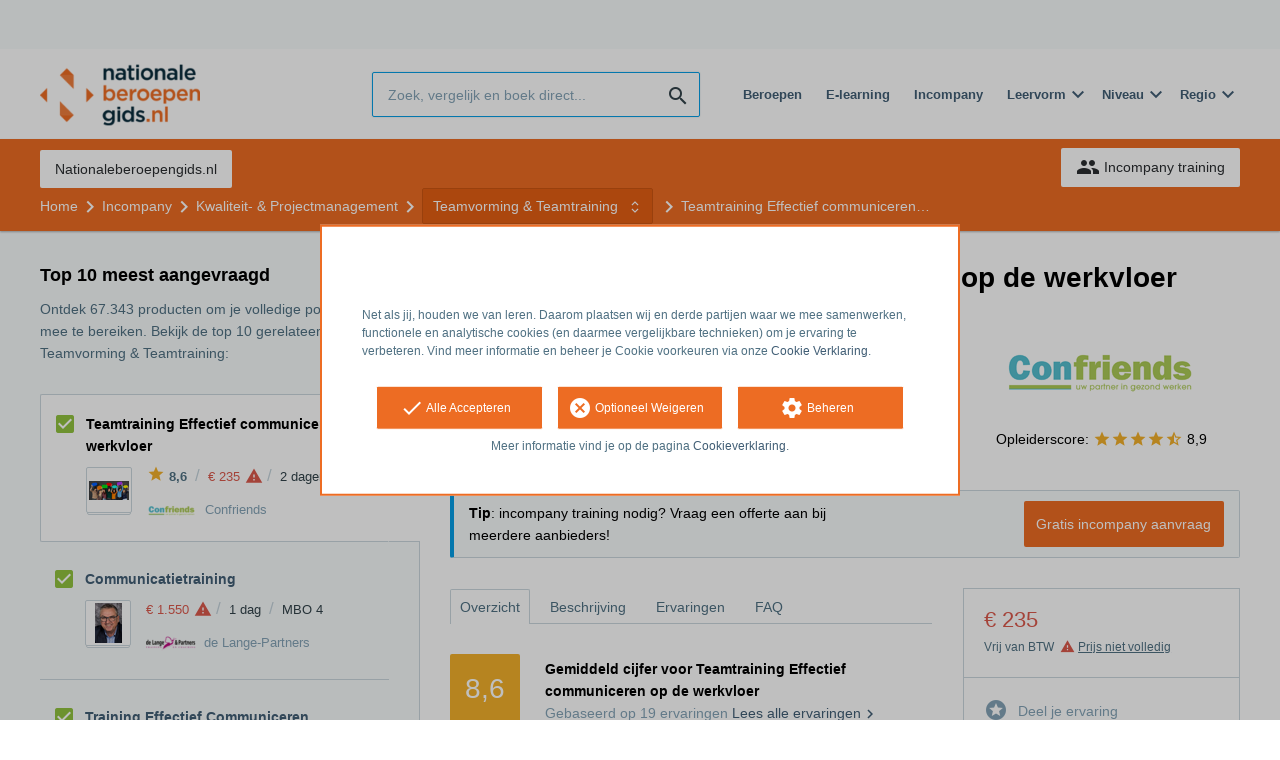

--- FILE ---
content_type: text/html; charset=utf-8
request_url: https://opleiding.nationaleberoepengids.nl/confriends/effectief-communiceren-op-de-werkvloer
body_size: 20553
content:
<!DOCTYPE html><html class="springest go-nationaleberoepengids" lang="nl"><head><title>Training: Teamtraining Effectief communiceren op de werkvloer - Springest</title><meta charset="utf-8" /><meta content="width=device-width, initial-scale=1" name="viewport" /><meta content="noindex, follow" name="robots" /><meta content="Training bij u op de werkvloer! Hoe beter de communicatie op de werkvloer, hoe succesvoller het team. In deze training ontdekken de medewerkers de kracht van communicatie. Zij g..." name="description" /><meta content="Teamvorming &amp; Teamtraining, Effectief communiceren, training, onderwijs, cursus, Confriends" name="keywords" /><meta content="Ervaringen met Teamtraining Effectief communiceren op de werkvloer" property="og:title" /><meta content="https://opleiding.nationaleberoepengids.nl/confriends/effectief-communiceren-op-de-werkvloer" property="og:url" /><link href="//static-0.springest.com" rel="dns-prefetch" /><link href="//static-1.springest.com" rel="dns-prefetch" /><link href="//static-2.springest.com" rel="dns-prefetch" /><link href="//static-3.springest.com" rel="dns-prefetch" /><link href="//static-4.springest.com" rel="dns-prefetch" /><link href="//ajax.googleapis.com" rel="dns-prefetch" /><link href="//media.licdn.com" rel="dns-prefetch" /><link href="//cdn.mxpnl.com" rel="dns-prefetch" /><link href="//api.mixpanel.com" rel="dns-prefetch" /><meta name="csrf-param" content="authenticity_token" />
<meta name="csrf-token" content="5S9fR6yGxL6HrtxDzKD_Bh39JbxFZnrhXd2IUzCeK63AghPXsRogUZJUtpfMHufP3dp_CJhOmICNjYILNO2UxA" /><link rel="canonical" href="https://www.springest.nl/confriends/effectief-communiceren-op-de-werkvloer" /><link href="/favicon.ico" rel="shortcut icon" type="image/x-icon" /><link href="/opensearch.xml" rel="search" title="Springest" type="application/opensearchdescription+xml" /><link rel="stylesheet" media="screen,projection" href="https://static-0.springest.com/assets/redesign/utilities/fonts-4da3ff91039499936c952f6a1a60292901452fca34f50354972ce8213332b46f.css.gz" /><link rel="stylesheet" media="screen,projection" href="https://static-2.springest.com/assets/application-be0284b1fd518d949be99f20b6d40f1e9bed72e326b0234aef8d57daf68195da.css.gz" /><link rel="stylesheet" media="screen,projection" href="https://static-2.springest.com/assets/redesign/themes/nationaleberoepengids-7a513ad75a855e1689c169014806722d187f266dfb50e0a053f0b38574c9cce1.css.gz" /><!--[if lte IE 9]><link rel="stylesheet" media="screen,projection" href="https://static-2.springest.com/assets/redesign/base/ie9-icons-23fa390d12cac1c14a6de4801ada125ac179af3896d9c3ee02d95b20b69e4283.css.gz" /><![endif]--><script>var Springest = Springest || {};
Springest.abp = {"distinct_id":null,"time":"2026-01-29T02:06:43.682Z","training_id":41121,"training_name":"Teamtraining Effectief communiceren op de werkvloer","training_completeness":40,"institute_id":2089,"institute_name":"Confriends","price":"€ 235","level":"MBO 3","location":"In-company / Maatwerk","max_participants":"10","duration":"2 dagen","duration_unit":"days","runtime":"","review_count":19,"has_starting_dateplaces":false,"completion":"","message_field_present":false,"one_click_cta":false,"trainer_count":0,"review_rating":"8.5789473684210526","institute_review_count":231,"institute_review_rating":"8.9489177489177489","description_length":3495,"soft_404":false,"money_back_guarantee":false,"uniform_cancellation_policy":false,"paid_leads_disabled":false,"subject_id":91,"subject_name":"Teamvorming \u0026 Teamtraining","category_name":"Kwaliteit- \u0026 Projectmanagement","funnel_search_subject_box":true,"ab_050_mobile_subject_cta":"button_variation","lead":"none","clicks":false,"bookings":false};
// Set Mixpanel property referrer_template to the initial opening page
// to know from which template AJAX requests originate.
Springest.abp.referrer_template = "trainings#show"</script><script>
//<![CDATA[

        window.mixpanel = {
          track: function() {},
          track_links: function() {}
        }
      
//]]>
</script></head><body><div class="modal cookie-settings-modal is-hidden"><div class="modal__mask active"></div><div class="modal__card"><div class="modal__header"><a class="modal__close" href="#">X</a></div><div class="modal__card-content"><div class="as-h4">Beheren</div><p>In dit venster kun je Cookies in- en uitschakelen. Alleen de Functionele Cookies kunnen niet worden uitgeschakeld. Jouw Cookie voorkeuren worden 9 maanden bewaard, waarna ze weer op standaard worden gezet. Voorkeuren kunnen gewijzigd worden via de Cookie statement pagina in de linkerbenedenhoek van de website.</p><div class="container container--page"><div class="content--large"><strong>Functionele Cookies</strong><br /><div class="cookie-explanation"><div class="shortened">Deze Cookies zijn noodzakelijk voor het correct functioneren van onze website. Persoonlijke gegevens worden niet opgeslagen.</div><a class="read-more" href="#">Lees meer</a></div></div><div class="content"><label class="switch-toggle"><input type="checkbox" name="functional" id="functional" value="1" disabled="disabled" class="disabled" checked="checked" /><span class="slider round"></span></label></div></div><div class="container container--page"><div class="content--large"><strong>Analytische Cookies</strong><br /><div class="cookie-explanation"><div class="shortened">Deze cookies worden gebruikt om uw gedrag op onze website te volgen. We gebruiken ze om de beste gebruikerservaring te bieden. Bijvoorbeeld: we raden nieuwe trainingen aan op basis van uw recente kijkgedrag.</div><a class="read-more" href="#">Lees meer</a></div></div><div class="content"><label class="switch-toggle"><input type="checkbox" name="analytics" id="analytics" value="1" /><span class="slider round"></span></label></div></div><div class="container container--page"><div class="content--large"><strong>Google Analytics Cookies</strong><br /><div class="cookie-explanation"><div class="shortened">Deze Cookies volgen het gedrag op Springest Deze Cookies slaan (mogelijk) uw IP-adres op.</div><a class="read-more" href="#">Lees meer</a></div></div><div class="content"><label class="switch-toggle"><input type="checkbox" name="google" id="google" value="1" /><span class="slider round"></span></label></div></div><div class="container container--page"><div class="content--large"><strong>Marketing Cookies</strong><br /><div class="cookie-explanation"><div class="shortened">Deze Cookies volgen het gedrag op Springest en mogelijk andere websites zodat wij (en derde partijen) advertenties kunnen afstemmen op jouw interesses. Deze cookies slaan (mogelijk) uw IP-adres op.</div><a class="read-more" href="#">Lees meer</a></div></div><div class="content"><label class="switch-toggle"><input type="checkbox" name="marketing" id="marketing" value="1" /><span class="slider round"></span></label></div></div><div class="container container--page"><div class="content--large"></div><div class="content"><a class="button--default button--medium save-cookie-settings button--cta"><i class="ma-save material-icons ">save</i> <span>Voorkeuren opslaan</span></a></div></div></div></div></div><div class="cookie-notice__hidden modal__mask"></div><div class="cookie-notice cookie-notice-extended is-hidden" data-version="2"><div class="container container--page"><div class="container"><p class="upper_text"><p><br><br>Net als jij, houden we van leren. Daarom plaatsen wij en derde partijen waar we mee samenwerken, functionele en analytische cookies (en daarmee vergelijkbare technieken) om je ervaring te verbeteren. Vind meer informatie en beheer je Cookie voorkeuren via onze <a href="/go-cookie-verklaring" target="_blank">Cookie Verklaring</a>.</p></p><div class="cookie-notice-extended__actions"><div class="action-box"><a class="button--default button--medium cookie-action accept-all button--cta"><i class="ma-check material-icons ">check</i> <span>Alle Accepteren</span></a></div><div class="action-box"><a class="button--default button--medium cookie-action reject-optional button--cta"><i class="ma-cancel material-icons ">cancel</i> <span>Optioneel Weigeren</span></a></div><div class="action-box"><a class="button--default button--medium manage-cookies button--cta"><i class="ma-settings material-icons ">settings</i> <span>Beheren</span></a></div></div><p class="lower_text">Meer informatie vind je op de pagina <a href="/cookie-verklaring" target="_blank">Cookieverklaring</a>.</p></div></div></div><header id="header"><div class="container container--logo"><div class="brand-logo"><a class="brand-logo__image--custom" title="Nationaleberoepengids" href="/"><img alt="Nationaleberoepengids" src="https://static-1.springest.com/uploads/domain/logo/252/header_nationaleberoepengids-242e3a5a7827846371560819bbaa3874.png" /></a></div><nav id="nav--portal"><div class="nav-mobile"><a id="mobile-toggle" class="nav-mobile__item" href="#mobile-nav"></a></div><div class="nav-wrapper"><ul class="nav-portal" data-nav-title="" role="navigation"></ul></div></nav></div><div class="container container--search-bar"><form class="search" action="/zoeken" accept-charset="UTF-8" method="get"><input id="searchbar_filter" name="filter" type="hidden" value="" /><div class="search__field"><input type="search" name="term" id="term" class="search__input" placeholder="Zoek, vergelijk en boek direct..." /><input type="submit" name="commit" value="search" class="search__icon-button material-icons" /></div></form><nav id="nav--meta"><ul class="meta-nav nav-meta is-clean-list" data-nav-title="Volg je ambities, blijf leren"><li title="Beroepen" class="nav-meta__item list-item"><a title="Beroepen" class="nav-meta__link nav-link" href="/beroepen"><span>Beroepen</span></a></li><li title="Vergelijk alle E-learning trainingen, cursussen &amp; opleidingen - Springest" class="nav-meta__item list-item"><a title="Vergelijk alle E-learning trainingen, cursussen &amp; opleidingen - Springest" class="nav-meta__link nav-link" href="/e-learning"><span>E-learning</span></a></li><li title="Incompany training" class="nav-meta__item list-item"><a title="Incompany training" class="nav-meta__link nav-link" href="/in-company"><span>Incompany</span></a></li><li class="has-dropdown nav-meta__item list-item"><span class="nav-meta__link nav-link"><span>Leervorm</span></span><div class="nav-meta__dropdown landingpage-dropdown"><ul><li><a title="Bekijk alle producten in Online leren (overzicht)" class="nav-meta__link nav-link" href="/online">Online leren (overzicht)</a></li><li><a title="Bekijk alle producten in Keuzehulp overzicht" class="nav-meta__link nav-link" href="/keuzehulp">Keuzehulp overzicht</a></li><li><a title="Bekijk alle producten in Thuisstudie" class="nav-meta__link nav-link" href="/thuisstudie">Thuisstudie</a></li><li><a title="Bekijk alle producten in Gratis" class="nav-meta__link nav-link" href="/gratis">Gratis</a></li><li><a title="Bekijk alle producten in Trainers &amp; Coaches" class="nav-meta__link nav-link" href="/trainers">Trainers &amp; Coaches</a></li><li><a title="Bekijk alle producten in Inschrijven" class="nav-meta__link nav-link" href="/inschrijven">Inschrijven</a></li><li><a title="Bekijk alle producten in Klassikaal online" class="nav-meta__link nav-link" href="/klassikaal-online">Klassikaal online</a></li><li><a title="Bekijk alle producten in Boeken" class="nav-meta__link nav-link" href="/boeken">Boeken</a></li><li><a title="Bekijk alle producten in Video&#39;s" class="nav-meta__link nav-link" href="/learning-bites">Video&#39;s</a></li></ul></div></li><li class="has-dropdown nav-meta__item list-item"><span class="nav-meta__link nav-link"><span>Niveau</span></span><div class="nav-meta__dropdown landingpage-dropdown"><ul><li><a title="Bekijk alle producten in MBO" class="nav-meta__link nav-link" href="/mbo">MBO</a></li><li><a title="Bekijk alle producten in HBO" class="nav-meta__link nav-link" href="/hbo">HBO</a></li><li><a title="Bekijk alle producten in Master &amp; MBA" class="nav-meta__link nav-link" href="/master-mba">Master &amp; MBA</a></li><li><a title="Bekijk alle producten in NLQF Niveaus" class="nav-meta__link nav-link" href="/opleidingsniveau">NLQF Niveaus</a></li></ul></div></li><li class="has-dropdown nav-meta__item list-item"><span class="nav-meta__link nav-link"><span>Regio</span></span><div class="nav-meta__dropdown landingpage-dropdown"><ul><li><a title="Bekijk alle producten in Den Haag" class="nav-meta__link nav-link" href="/den-haag">Den Haag</a></li><li><a title="Bekijk alle producten in Rotterdam" class="nav-meta__link nav-link" href="/rotterdam">Rotterdam</a></li><li><a title="Bekijk alle producten in Utrecht" class="nav-meta__link nav-link" href="/utrecht">Utrecht</a></li><li><a title="Bekijk alle producten in Amsterdam" class="nav-meta__link nav-link" href="/amsterdam">Amsterdam</a></li><li><a title="Bekijk alle producten in Incompany Training" class="nav-meta__link nav-link" href="/incompany-training">Incompany Training</a></li></ul></div></li></ul></nav></div></header><nav id="breadcrumb"><div class="container"><div class="breadcrumb-wrapper section"><ul class="nav-courseboard meta-nav courseboard-link"><li class="nav-courseboard__item"><a target="_blank" title="Nationaleberoepengids.nl" class="nav-courseboard__link button--inverted" href="https://www.nationaleberoepengids.nl/">Nationaleberoepengids.nl</a></li></ul><script type="application/ld+json">{"@context":"https://schema.org","@graph":{"@type":"BreadcrumbList","@id":"#BreadcrumbList","itemListOrder":"Ascending","itemListElement":[{"@type":"ListItem","position":1,"Item":{"@id":"/","name":"Home"}},{"@type":"ListItem","position":2,"Item":{"@id":"/in-company?training=41121","name":"Incompany"}},{"@type":"ListItem","position":3,"Item":{"@id":"/kwaliteit-projectmanagement","name":"Kwaliteit- \u0026 Projectmanagement"}},{"@type":"ListItem","position":4,"Item":{"@id":"/kwaliteit-projectmanagement/teamvorming","name":"Teamvorming \u0026 Teamtraining"}},{"@type":"ListItem","position":5,"Item":{"@id":"/confriends/effectief-communiceren-op-de-werkvloer","name":"Teamtraining Effectief communiceren op de werkvloer"}}]}}</script> <ul class="breadcrumb has-5 nav-list is-clean-list"><li class="breadcrumb__item lvl-5 list-item " data-title=""><a title="Home" class="breadcrumb__link nav-link " itemprop="url" href="/"><span itemprop="title">Home</span></a></li><li class="breadcrumb__item lvl-4 list-item " data-title=""><a title="Incompany" class="breadcrumb__link nav-link " itemprop="url" href="/in-company?training=41121"><span itemprop="title">Incompany</span></a></li><li class="breadcrumb__item lvl-3 list-item " data-title=""><a title="Kwaliteit- &amp; Projectmanagement" class="breadcrumb__link nav-link " itemprop="url" href="/kwaliteit-projectmanagement"><span itemprop="title">Kwaliteit- &amp; Projectmanagement</span></a></li><li class="breadcrumb__item lvl-2 list-item breadcrumb-subject has-dropdown" data-title="Categorie:"><a title="Teamvorming &amp; Teamtraining" class="breadcrumb__link nav-link " itemprop="url" href="/kwaliteit-projectmanagement/teamvorming"><span itemprop="title">Teamvorming &amp; Teamtraining</span></a> <div class="breadcrumb-dropdown-wrapper"> <div class="breadcrumb-dropdown nav-dropdown"> <div class="as-h3 breadcrumb-dropdown__title">Kies een ander onderwerp</div> <ul> <li class="breadcrumb-dropdown__item list-item"><a title="Teamvorming &amp; Teamtraining" class="breadcrumb__link nav-link " itemprop="" href="/kwaliteit-projectmanagement/teamvorming">Teamvorming &amp; Teamtraining</a></li><li class="breadcrumb-dropdown__item list-item"><a title="Effectief communiceren" class="breadcrumb__link nav-link " itemprop="" href="/communicatie/effectief-communiceren">Effectief communiceren</a></li> </ul> </div> </div></li><li class="breadcrumb__item lvl-1 list-item breadcrumb__item--current current" data-title=""><a title="Teamtraining Effectief communiceren op de werkvloer" class="breadcrumb__link nav-link " itemprop="url" href="/confriends/effectief-communiceren-op-de-werkvloer"><span itemprop="title">Teamtraining Effectief communiceren op de werkvloer</span></a></li></ul></div><div class="breadcrumb-cta"><a class="button--inverted" href="/in-company"><i class="ma-group material-icons ">group</i> Incompany training</a></div></div></nav><main id="page" role="main"><div class="container container--product"><section class="content content--medium aligned-right" id="training-41121"><h1 class="content__title product__title">Teamtraining Effectief communiceren op de werkvloer</h1><section class="panel"><div class="product__main-info"><dl class="data-list"><dt class="data-list__key">Type product</dt><dd class="data-list__value metadata-location">In-company / Maatwerk</dd><dt class="data-list__key">Tijdsduur</dt><dd class="data-list__value metadata-total-time">2 dagen</dd></dl><div class="product-image"><div class="product-image__cover"><div class="product-image__wrapper"><a data-target-tab="#overzicht" class=" track" data-tracking-events="[]" href="#fotos"><span class="product-image__item progressive replace" data-href="https://static-4.springest.com/uploads/product_image/image/70558/thumbnail-Communiceren_KOiStock-539058547.jpg"><img class="preview" src="https://static-4.springest.com/uploads/product_image/image/70558/nano-Communiceren_KOiStock-539058547.jpg" /></span></a></div><div class="product-image__count"><a data-target-tab="#overzicht" class=" track" data-tracking-events="[]" href="#fotos">Bekijk alle 3 foto's</a></div></div></div><div class="product__info-bar"><div class="container"><div class="product__info-bar--container"><div class="product__info-bar--main"><h2 class="as-h3 no-margin--top">Teamtraining Effectief communiceren op de werkvloer</h2><div class="product__info-bar--meta"><div class="related-product-item__data-row"><span class="product-rating"><a class="rating-score" title="Teamtraining Effectief communiceren op de werkvloer heeft een gemiddelde beoordeling van 8,6" href="/confriends/effectief-communiceren-op-de-werkvloer#ervaringen"><i class="ma-star material-icons review-score__icon">star</i><span class="rating-average"> 8,6</span></a></span><span class="data-glue">/</span><span class="price">€ 235<span class="tooltip-parent tooltip-icon informative align-left"><i class="ma-warning material-icons ">warning</i><span class="tooltip align-left"><span class="tooltip__content"><ul class="price-tooltip"><li><strong>BTW:</strong> Vrij van BTW</li><li><strong>Volledigheid prijs:</strong> Het is mogelijk dat er extra kosten aan dit product verbonden zijn. Denk hierbij aan lesmateriaal, lunch, etc.</li><li><strong>Extra informatie:</strong> <em>€ 535, - per bijeenkomst per groep, btw-vrijgesteld en exclusief eventuele voorbereidings-, acteurs en reiskosten </em></li></ul></span></span></span></span><span class="data-glue">/</span><span class="duration">2 dagen</span><span class="data-glue">/</span><span class="product-level">MBO 3</span></div><div><img class="institute-logo" width="50" height="25" alt="Logo van Confriends" title="Logo van Confriends" src="https://static-2.springest.com/uploads/institute/logo/2089/small_confriends.png" /><span class="institute-name is-meta-text">Confriends</span></div></div></div><div class="buttons"><a class=" button-link button-cta button--cta button--fluid button--medium button--centered " data-track-event="incompany||top-of-overview||button" data-tracking-events="[[&quot;_trackEvent&quot;,&quot;incompany&quot;,&quot;top-of-overview&quot;,&quot;button&quot;]]" href="https://opleiding.nationaleberoepengids.nl/in-company?training=41121">Gratis incompany aanvraag</a></div></div></div></div><div class="product__provider"><a href="/confriends"><img width="200" height="100" alt="Logo van Confriends" title="Logo van Confriends" src="https://static-2.springest.com/uploads/institute/logo/2089/big_confriends.png" /></a><div class="review-score"><span class="review-score__label">Opleiderscore:</span> <span class="tooltip-parent  provider-rating align-top"><span class="review-score__icons"><i class="ma-star material-icons review-score__icon">star</i><i class="ma-star material-icons review-score__icon">star</i><i class="ma-star material-icons review-score__icon">star</i><i class="ma-star material-icons review-score__icon">star</i><i class="ma-star_half material-icons review-score__icon">star_half</i> 8,9 </span><span class="align-right tooltip align-top"><span class="tooltip__content">Confriends heeft een gemiddelde beoordeling van <strong>8,9</strong> (uit <strong>231</strong> ervaringen)</span></span></span></div></div></div><div class="message--info product__cta"><div class="cta-message"><p><strong>Tip</strong>: incompany training nodig? Vraag een offerte aan bij meerdere aanbieders!</p></div><div class="cta-buttons"><div class="buttons"><a class=" button-link button-cta button--cta button--fluid button--medium button--centered " data-track-event="incompany||top-of-overview||button" data-tracking-events="[[&quot;_trackEvent&quot;,&quot;incompany&quot;,&quot;top-of-overview&quot;,&quot;button&quot;]]" href="https://opleiding.nationaleberoepengids.nl/in-company?training=41121">Gratis incompany aanvraag</a></div></div></div><aside class="product__sidebar"><div class="product__details"><div class="product__pricing"><div class="price-information"><span class="price">€ 235 </span><span class="price-meta-info"><span class="vat-info">Vrij van BTW</span> <span class="tooltip-parent  informative tooltip-icon align-top"><i class="ma-warning material-icons ">warning</i> <span class="tooltip-link">Prijs niet volledig</span><span class="align-right tooltip align-top"><span class="tooltip__content"><ul class="price-tooltip"><li><strong>BTW:</strong> Vrij van BTW</li><li><strong>Volledigheid prijs:</strong> Het is mogelijk dat er extra kosten aan dit product verbonden zijn. Denk hierbij aan lesmateriaal, lunch, etc.</li><li><strong>Extra informatie:</strong> <em>€ 535, - per bijeenkomst per groep, btw-vrijgesteld en exclusief eventuele voorbereidings-, acteurs en reiskosten </em></li></ul></span></span></span></span></div></div><div class="product__cta product__cta--sidebar"><ul class="cta-list"><li class="cta-list__item"><a class="cta-list__link" href="/confriends/effectief-communiceren-op-de-werkvloer/ervaring-invoeren"><i class="ma-stars material-icons ">stars</i>Deel je ervaring</a></li></ul></div></div><div class="product__meta-info"><dl class="data-list"><dt class="data-list__key">Aantal plaatsen</dt><dd class="data-list__value metadata-maxparticipants">10 deelnemers</dd><dt class="data-list__key">Tijdstip</dt><dd class="data-list__value">Overdag</dd><dt class="data-list__key">Type product</dt><dd class="data-list__value">In-company / Maatwerk</dd><dt class="data-list__key">Extra kenmerken</dt><dd class="data-list__value"><div class="logo-box is-small small" data-count="4"><ul class="logo-box__list"><li class="logo-box__item"><a class="logo-box__link" href="/keurmerken/crkbo"><img class="logo-box__logo" width="50" height="25" alt="Logo van CRKBO en BTW-vrijstelling" title="Logo van CRKBO en BTW-vrijstelling" src="https://static-4.springest.com/uploads/syndicate/logo/111/small_crkbo-dea41917c56e9397a14146db1c4f56e3.png" /></a></li></ul></div></dd></dl></div></aside><div class="product__tabs"><div class="tabs product-tabs"><div class="tabs__wrapper"><ul class="tabs__list" role="tablist"><li class="tabs__item"><a class="is-active tabs__link" aria-selected="true" data-tab="Overview" href="#overzicht">Overzicht</a></li><li class="tabs__item"><a class="tabs__link" data-tab="Description" href="#beschrijving">Beschrijving</a></li><li class="tabs__item"><a class="tabs__link" data-tab="Reviews" href="#ervaringen">Ervaringen</a></li><li class="tabs__item"><a class="tabs__link" data-tab="FAQ" href="#faq">FAQ</a></li></ul></div><!--# Tab: Overview--><div class="tabs__content tabs__content--overview is-active" id="overzicht"><div class="review-score product-average-rating"><div class="review-score__square--large">8,6</div><div class="review-score__details"><strong>Gemiddeld cijfer voor Teamtraining Effectief communiceren op de werkvloer </strong><div class="is-meta-text">Gebaseerd op <span class="count">19</span> ervaringen <a view="confriends effectief-communiceren-op-de-werkvloer reviews" class=" track" data-tracking-events="[]" href="/confriends/effectief-communiceren-op-de-werkvloer#ervaringen">Lees alle ervaringen<i class="ma-chevron_right material-icons icon--small">chevron_right</i></a> </div></div></div><div class="review-items review-items--summary"><div class="review-item" id="review-253188"><div class="review-item__header"><div class="review-item__member"><div class="avatar avatar--medium"></div><div class="review-item__member-details  has-job-title"><div class="review-item__stars"> <i class="ma-star material-icons ">star</i><i class="ma-star material-icons ">star</i><i class="ma-star material-icons ">star</i><i class="ma-star material-icons ">star</i><i class="ma-star_border material-icons ">star_border</i> </div><strong class="member-name"><span>Saskia Plein </span></strong></div><div class="review-item__job-title"><span class="is-meta-text">Pedagogisch medewerker </span></div></div><div class="review-item__grade"><span class="rating-score" title="Beoordeling: 8.0">8</span></div></div><div class="review-item__content"><a class="review-item__training-link" href="/confriends/effectief-communiceren-op-de-werkvloer">Teamtraining Effectief communiceren op de werkvloer</a><div class="review-item__description"><p>"Cursusleider is goed onderlegd. In principe vond ik het goed dat er een opbouw zat in de 3 bijeenkomsten. Echter, de rede en het doel kan duidelijker naar voor worden gebracht. Zo komt er eerder schot in de zaak. Er werd goed en kundig geanticipeerd in de laatste bijeenkomst op vraag om diepgang. Ik heb wel het idee dat ik dat heb moeten forceren door me heel kwetsbaar op te stellen. Als er niemand is in een groep die dat doet is er dus vrij veel risico dat de rede vd samenkomst te veel onbesproken blijft.
<br />Dat alles gezegd hebbende, Angelien is een bijzonder prettige cursusleider. Kundig, benaderbaar en duidelijk." - <abbr class="load-hide is-meta-text review-item__date timeago" datetime="2025-04-15T06:33:14Z" title="dinsdag, 15 april 2025 om 06:33">15-04-2025 06:33</abbr></p> </div><div class="review-item__description--short"><p>"Cursusleider is goed onderlegd. In principe vond ik het goed dat er een opbouw zat in de 3 bijeenkomsten. Echter, de rede en het doel kan du… <a class="review-item__link" href="#ervaringen">alles lezen</a> - <abbr class="load-hide is-meta-text review-item__date timeago" datetime="2025-04-15T06:33:14Z" title="dinsdag, 15 april 2025 om 06:33">15-04-2025 06:33</abbr> </p></div><div class="review-item__response"><p>Fijn dat je onze trainer als bijzonder prettig, kundig en benaderbaar hebt ervaren. En wat goed dat je initiatief hebt genomen door je uit te spreken richting je collega's, waardoor er iets in gang is gezet. </p>  - <abbr class="load-hide is-meta-text response-date timeago" datetime="2025-04-15T06:33:14Z" title="dinsdag, 15 april 2025 om 06:33">15-04-2025 06:33</abbr><div class="meta-data is-meta-text has-font--smaller"><img class="provider-logo" width="50" height="25" alt="Logo van Confriends" title="Logo van Confriends" src="https://static-2.springest.com/uploads/institute/logo/2089/small_confriends.png" />Confriends</div></div></div><div class="review-item__footer"><div class="review-item__voting voting"><span class="voting__status"><span class="voting__actions"><a data-href="/reviews/253188/upvote" class="review-upvote voting__link" href="#"><i class="ma-thumb_up material-icons ">thumb_up</i></a> <a data-href="/reviews/253188/downvote" class="review-downvote voting__link" href="#"><i class="ma-thumb_down material-icons ">thumb_down</i></a></span></span></div></div></div></div><div class="product__description product__description--intro"><div class="as-h3 product__description-title">Beschrijving</div><p>Training bij u op de werkvloer! Hoe beter de communicatie op de werkvloer, hoe succesvoller het team. In deze training ontdekken de medewerkers de kracht van communicatie. Zij gaan interactief en oplossingsgericht aan de slag met communicatievaardigheden en meer. Ook de normen en waarden van de organisatie worden hierin meegenomen. Kortom professioneel communiceren en alle neuzen dezelfde kant op! Welke tools zijn er nodig om nog effectiever en professioneler te communiceren op de werkvloer? Deze vaardigheden zijn in elke werksituatie toe te passen; zoals tijdens vergaderingen, intercollegiale samenwerking, relatiebeheer, functioneringsgesprekken, onderhandelingen, acquisitie, teamoverleg, s&hellip;</p><p><a class="arrow-link tabs__focus-description" data-target-tab="#beschrijving" href="#beschrijving">Lees de volledige beschrijving</a></p></div><div class="product__video"></div><div class="product__images" id="fotos"><div class="image-gallery"><div class="image-gallery__cover"><span class="image-gallery__full-image progressive replace" data-href="https://static-4.springest.com/uploads/product_image/image/70558/big-Communiceren_KOiStock-539058547.jpg"><img class="preview" src="https://static-4.springest.com/uploads/product_image/image/70558/nano-Communiceren_KOiStock-539058547.jpg" /></span><a class="image-gallery__navigation image-gallery__navigation--prev" href="#"><i class="ma-chevron_left material-icons icon--large image-gallery__navigation-icon">chevron_left</i></a><a class="image-gallery__navigation image-gallery__navigation--next" href="#"><i class="ma-chevron_right material-icons icon--large image-gallery__navigation-icon">chevron_right</i></a><div class="loader-svg"><svg class="circular" viewBox="25 25 50 50"><circle class="path" cx="50" cy="50" fill="none" r="20" stroke-miterlimit="10" stroke-width="2"></circle></svg></div></div><div class="image-gallery__thumbs"><a class="image-gallery__link is-active progressive replace" data-image="https://static-4.springest.com/uploads/product_image/image/70558/big-Communiceren_KOiStock-539058547.jpg" href="https://static-4.springest.com/uploads/product_image/image/70558/small-Communiceren_KOiStock-539058547.jpg"><img class="image-gallery__thumb preview" src="https://static-4.springest.com/uploads/product_image/image/70558/nano-Communiceren_KOiStock-539058547.jpg" /></a><a class="image-gallery__link progressive replace" data-image="https://static-1.springest.com/uploads/product_image/image/70559/big-Effectief_communiceren.jpg" href="https://static-1.springest.com/uploads/product_image/image/70559/small-Effectief_communiceren.jpg"><img class="image-gallery__thumb preview" src="https://static-1.springest.com/uploads/product_image/image/70559/nano-Effectief_communiceren.jpg" /></a><a class="image-gallery__link progressive replace" data-image="https://static-3.springest.com/uploads/product_image/image/70560/big-feedback-1825515_1280.jpg" href="https://static-3.springest.com/uploads/product_image/image/70560/small-feedback-1825515_1280.jpg"><img class="image-gallery__thumb preview" src="https://static-3.springest.com/uploads/product_image/image/70560/nano-feedback-1825515_1280.jpg" /></a></div></div></div><div class="product__faqs"><div class="as-h3">Veelgestelde vragen</div><div class="article"><p>Er zijn nog geen veelgestelde vragen over dit product. Als je een vraag hebt, neem dan contact op met <a href='https://helpdesk.springest.nl'>onze klantenservice</a>. </p></div></div><div class="margin--bottom"><ul class="button-list"><li class="button-list__item"><a class=" button-link button-cta button--cta button--fluid button--medium button--centered " data-track-event="incompany||top-of-overview||button" data-tracking-events="[[&quot;_trackEvent&quot;,&quot;incompany&quot;,&quot;top-of-overview&quot;,&quot;button&quot;]]" href="https://opleiding.nationaleberoepengids.nl/in-company?training=41121">Gratis incompany aanvraag</a></li></ul></div><div class="message message--message no-margin--bottom"><p>Nog niet gevonden wat je zocht? Bekijk deze onderwerpen: <a href="/kwaliteit-projectmanagement/teamvorming">Teamvorming &amp; Teamtraining</a>, <a href="/communicatie/effectief-communiceren">Effectief communiceren</a>, <a href="/management-leiderschap/teambuilding">Teambuilding</a>, <a href="/communicatie/feedback-geven">Feedback geven</a> en <a href="/management-leiderschap/teammanagement">Teammanagement</a>.</p></div></div><!--# Tab: Description--><div class="tabs__content tabs__content--description" id="beschrijving"><div class="product__description"><p>Training bij u op de werkvloer! Hoe beter de communicatie op de
werkvloer, hoe succesvoller het team. In deze training ontdekken de
medewerkers de kracht van communicatie. Zij gaan interactief en
oplossingsgericht aan de slag met communicatievaardigheden en meer.
Ook de normen en waarden van de organisatie worden hierin
meegenomen. Kortom professioneel communiceren en alle neuzen
dezelfde kant op!&nbsp;Welke tools zijn er nodig om nog effectiever
en professioneler te communiceren op de werkvloer? Deze
vaardigheden zijn in elke werksituatie toe te passen; zoals tijdens
vergaderingen, intercollegiale samenwerking, relatiebeheer,
functioneringsgesprekken, onderhandelingen, acquisitie,
teamoverleg, sollicitatiegesprekken etc.</p>
<p>Doelgroep</p>
<p>Voor medewerkers en leidinggevenden binnen het bedrijf. Deze
in-company training is geschikt voor alle sectoren en wordt op maat
gemaakt.</p>
<p>Doel</p>
<p>Verbeteren van de communicatie, werkplezier en samenwerking in
het team.</p>
<p><b>&nbsp;</b></p>
<p>Inhoud</p>
<p>De training wordt op maat gemaakt; afgestemd op de wensen van de
opdrachtgever en deelnemers.</p>
<p>Aan bod kan komen:</p>
<ul>
<li>Feedback geven en ontvangen. <em>Komt mijn boodschap duidelijk
over?</em></li>
<li>Communicatiestijlen van jezelf en de ander. <em>Iedereen zijn
eigen stijl</em></li>
<li>Actief luisteren. <em>Luister je wel?</em></li>
<li>Spiegelen, verbinden. <em>Hoe maak ik nog beter
contact?</em></li>
<li>Motiveren en overtuigen. <em>Luister nou, doe het.</em></li>
<li>Samenwerken. <em>Zitten we op één lijn?</em></li>
<li>Het omgaan met weerstand, kritiek, roddelen. <em>Buig ze
om</em></li>
<li>Waarneemposities. <em>Kijk eens door de bril van een
ander.</em></li>
<li>Plus en mintaal. <em>Zeg wat je wel wilt</em></li>
<li>Non-verbale communicatie. <em>Wat zegt je lijf?</em></li>
<li>Communiceren vanuit de visie van de organisatie. <em>Ben jij
het visitekaartje?</em></li>
<li>Het borgen van effectief communiceren. <em>Maak een
communicatieplan.</em></li>
</ul>
<p>Werkwijze</p>
<p>Tijdens deze actieve training gaan de deelnemers vooral
praktisch aan de slag en leren door zelf te ervaren, hierdoor
krijgt de deelnemer meer inzicht in het proces van communicatie bij
zichzelf en bij de ander. De aangeboden stof sluit aan bij de
werkzaamheden van de deelnemer. Voorafgaand aan de training
ontvangen de deelnemers een vooropdracht en krijgen na elke
bijeenkomst opdrachten mee. Tijdens de training zijn de deelnemers
actief met groeps- en individuele opdrachten en zelf ingebrachte
casuïstiek. Er wordt o.a. gewerkt met technieken uit de NLP. Neuro
Linguïstisch Programmeren; een krachtige en effectieve methode om
communicatie te verbeteren. Het is mogelijk bij deze training een
trainingsacteur in te zetten; hierdoor leren de deelnemers nog meer
door te ervaren en te doen.</p>
<p>Trainer</p>
<p>Communicatietrainer, NLP master gecertificeerd</p>
<p>Groepsgrootte</p>
<p>max. 10 deelnemers per trainer</p>
<p>Aantal bijeenkomsten</p>
<p>4 dagdelen</p>
<p>Prijsindicatie</p>
<p>€ 545, - per bijeenkomst per groep</p>
<p>Exclusief eventuele voorbereidingskosten en reiskosten trainer
vanuit Landsmeer à 0,40 cent per km en eventuele parkeerkosten.
Confriends staat als onderwijsinstelling ingeschreven in het
Centraal Register Kort Beroepsonderwijs. Dit betekent dat we op al
onze scholing geen BTW heffen.</p>
<p>Optie: € 400,- per acteur per bijeenkomst (2-3 uur), excl 6% BTW
en reiskosten.</p>

</div><ul class="button-list"><li class="button-list__item"><a class=" button-link button-cta button--cta button--fluid button--medium button--centered " data-track-event="incompany||top-of-overview||button" data-tracking-events="[[&quot;_trackEvent&quot;,&quot;incompany&quot;,&quot;top-of-overview&quot;,&quot;button&quot;]]" href="https://opleiding.nationaleberoepengids.nl/in-company?training=41121">Gratis incompany aanvraag</a></li></ul></div><!--# Tab: Reviews--><div class="tabs__content tabs__content--reviews" data-training-type="training" id="ervaringen"><div class="review-score product-average-rating"><div class="review-score__square--large">8,6</div><div class="review-score__details"><strong>Gemiddeld cijfer voor Teamtraining Effectief communiceren op de werkvloer </strong><div class="is-meta-text">Gebaseerd op <span class="count">19</span> ervaringen </div></div></div><div class="review-items" data-review-pagination-count="19" data-review-pagination-size="20" data-review-pagination-url="/confriends/effectief-communiceren-op-de-werkvloer/ervaringen/"><div class="review-item" id="review-253188"><div class="review-item__header"><div class="review-item__member"><div class="avatar avatar--medium"></div><div class="review-item__member-details  has-job-title"><div class="review-item__stars"> <i class="ma-star material-icons ">star</i><i class="ma-star material-icons ">star</i><i class="ma-star material-icons ">star</i><i class="ma-star material-icons ">star</i><i class="ma-star_border material-icons ">star_border</i> </div><strong class="member-name"><span>Saskia Plein </span></strong></div><div class="review-item__job-title"><span class="is-meta-text">Pedagogisch medewerker </span></div></div><div class="review-item__grade"><span class="rating-score" title="Beoordeling: 8.0">8</span></div></div><div class="review-item__content"><a class="review-item__training-link" href="/confriends/effectief-communiceren-op-de-werkvloer">Teamtraining Effectief communiceren op de werkvloer</a><div class="review-item__description"><p>"Cursusleider is goed onderlegd. In principe vond ik het goed dat er een opbouw zat in de 3 bijeenkomsten. Echter, de rede en het doel kan duidelijker naar voor worden gebracht. Zo komt er eerder schot in de zaak. Er werd goed en kundig geanticipeerd in de laatste bijeenkomst op vraag om diepgang. Ik heb wel het idee dat ik dat heb moeten forceren door me heel kwetsbaar op te stellen. Als er niemand is in een groep die dat doet is er dus vrij veel risico dat de rede vd samenkomst te veel onbesproken blijft.
<br />Dat alles gezegd hebbende, Angelien is een bijzonder prettige cursusleider. Kundig, benaderbaar en duidelijk." - <abbr class="load-hide is-meta-text review-item__date timeago" datetime="2025-04-15T06:33:14Z" title="dinsdag, 15 april 2025 om 06:33">15-04-2025 06:33</abbr></p> </div><div class="review-item__description--short"><p>"Cursusleider is goed onderlegd. In principe vond ik het goed dat er een opbouw zat in de 3 bijeenkomsten. Echter, de rede en het doel kan du… <a class="review-item__link" href="#ervaringen">alles lezen</a> - <abbr class="load-hide is-meta-text review-item__date timeago" datetime="2025-04-15T06:33:14Z" title="dinsdag, 15 april 2025 om 06:33">15-04-2025 06:33</abbr> </p></div><div class="review-item__response"><p>Fijn dat je onze trainer als bijzonder prettig, kundig en benaderbaar hebt ervaren. En wat goed dat je initiatief hebt genomen door je uit te spreken richting je collega's, waardoor er iets in gang is gezet. </p>  - <abbr class="load-hide is-meta-text response-date timeago" datetime="2025-04-15T06:33:14Z" title="dinsdag, 15 april 2025 om 06:33">15-04-2025 06:33</abbr><div class="meta-data is-meta-text has-font--smaller"><img class="provider-logo" width="50" height="25" alt="Logo van Confriends" title="Logo van Confriends" src="https://static-2.springest.com/uploads/institute/logo/2089/small_confriends.png" />Confriends</div></div></div><div class="review-item__footer"><div class="review-item__voting voting"><span class="voting__status"><span class="voting__actions"><a data-href="/reviews/253188/upvote" class="review-upvote voting__link" href="#"><i class="ma-thumb_up material-icons ">thumb_up</i></a> <a data-href="/reviews/253188/downvote" class="review-downvote voting__link" href="#"><i class="ma-thumb_down material-icons ">thumb_down</i></a></span></span></div></div></div><div class="review-item" id="review-252954"><div class="review-item__header"><div class="review-item__member"><div class="avatar avatar--medium"></div><div class="review-item__member-details  has-job-title"><div class="review-item__stars"> <i class="ma-star material-icons ">star</i><i class="ma-star material-icons ">star</i><i class="ma-star material-icons ">star</i><i class="ma-star material-icons ">star</i><i class="ma-star material-icons ">star</i> </div><strong class="member-name"><span>Stephanie ooms </span></strong></div><div class="review-item__job-title"><span class="is-meta-text">adjunct locatiemanager </span></div></div><div class="review-item__grade"><span class="rating-score" title="Beoordeling: 10.0">10</span></div></div><div class="review-item__content"><a class="review-item__training-link" href="/confriends/effectief-communiceren-op-de-werkvloer">Teamtraining Effectief communiceren op de werkvloer</a><div class="review-item__description"><p>"Fijne en praktische tips waar we als team echt iets aan hebben. Vooral geleerd hoe je kan luisteren en elkaar feedback kunt geven.
<br /> soms wat dieper ingaan om iets "los"te maken binnen een team." - <abbr class="load-hide is-meta-text review-item__date timeago" datetime="2025-04-07T07:49:08Z" title="maandag, 7 april 2025 om 07:49">07-04-2025 07:49</abbr></p> </div><div class="review-item__description--short"><p>"Fijne en praktische tips waar we als team echt iets aan hebben. Vooral geleerd hoe je kan luisteren en elkaar feedback kunt geven.
 soms wa… <a class="review-item__link" href="#ervaringen">alles lezen</a> - <abbr class="load-hide is-meta-text review-item__date timeago" datetime="2025-04-07T07:49:08Z" title="maandag, 7 april 2025 om 07:49">07-04-2025 07:49</abbr> </p></div><div class="review-item__response"><p>Wat goed te lezen dat dit een waardevolle bijeenkomst is geweest voor jullie team</p>  - <abbr class="load-hide is-meta-text response-date timeago" datetime="2025-04-07T07:49:08Z" title="maandag, 7 april 2025 om 07:49">07-04-2025 07:49</abbr><div class="meta-data is-meta-text has-font--smaller"><img class="provider-logo" width="50" height="25" alt="Logo van Confriends" title="Logo van Confriends" src="https://static-2.springest.com/uploads/institute/logo/2089/small_confriends.png" />Confriends</div></div></div><div class="review-item__footer"><div class="review-item__voting voting"><span class="voting__status"><span class="voting__actions"><a data-href="/reviews/252954/upvote" class="review-upvote voting__link" href="#"><i class="ma-thumb_up material-icons ">thumb_up</i></a> <a data-href="/reviews/252954/downvote" class="review-downvote voting__link" href="#"><i class="ma-thumb_down material-icons ">thumb_down</i></a></span></span></div></div></div><div class="review-item" id="review-219286"><div class="review-item__header"><div class="review-item__member"><div class="avatar avatar--medium"></div><div class="review-item__member-details  has-job-title"><div class="review-item__stars"> <i class="ma-star material-icons ">star</i><i class="ma-star material-icons ">star</i><i class="ma-star material-icons ">star</i><i class="ma-star material-icons ">star</i><i class="ma-star material-icons ">star</i> </div><strong class="member-name"><span> Naus </span></strong></div><div class="review-item__job-title"><span class="is-meta-text">Directeur </span></div></div><div class="review-item__grade"><span class="rating-score" title="Beoordeling: 10.0">10</span></div></div><div class="review-item__content"><a class="review-item__training-link" href="/confriends/effectief-communiceren-op-de-werkvloer">Teamtraining Effectief communiceren op de werkvloer</a><div class="review-item__description"><p>"Erg fijne en persoonlijke training. Angelien stemt de training af op het team, ze kijkt wat er nodig is. Angelien kan goed luisteren, heeft een groot inlevingsvermogen, veel kennis, is flexibel en creatief. Ze denkt graag mee met de behoeften binnen de organisatie." - <abbr class="load-hide is-meta-text review-item__date timeago" datetime="2022-08-08T10:13:05Z" title="maandag, 8 augustus 2022 om 10:13">08-08-2022 10:13</abbr></p> </div><div class="review-item__description--short"><p>"Erg fijne en persoonlijke training. Angelien stemt de training af op het team, ze kijkt wat er nodig is. Angelien kan goed luisteren, heeft … <a class="review-item__link" href="#ervaringen">alles lezen</a> - <abbr class="load-hide is-meta-text review-item__date timeago" datetime="2022-08-08T10:13:05Z" title="maandag, 8 augustus 2022 om 10:13">08-08-2022 10:13</abbr> </p></div></div><div class="review-item__footer"><div class="review-item__voting voting"><span class="voting__status"><span class="voting__actions"><a data-href="/reviews/219286/upvote" class="review-upvote voting__link" href="#"><i class="ma-thumb_up material-icons ">thumb_up</i></a> <a data-href="/reviews/219286/downvote" class="review-downvote voting__link" href="#"><i class="ma-thumb_down material-icons ">thumb_down</i></a></span></span></div></div></div><div class="review-item" id="review-218113"><div class="review-item__header"><div class="review-item__member"><div class="avatar avatar--medium"></div><div class="review-item__member-details  has-job-title"><div class="review-item__stars"> <i class="ma-star material-icons ">star</i><i class="ma-star material-icons ">star</i><i class="ma-star material-icons ">star</i><i class="ma-star material-icons ">star</i><i class="ma-star_border material-icons ">star_border</i> </div><strong class="member-name"><span>Tessa Brik </span></strong></div><div class="review-item__job-title"><span class="is-meta-text">Ped coach en beleidsmedewerker </span></div></div><div class="review-item__grade"><span class="rating-score" title="Beoordeling: 8.0">8</span></div></div><div class="review-item__content"><a class="review-item__training-link" href="/confriends/effectief-communiceren-op-de-werkvloer">Teamtraining Effectief communiceren op de werkvloer</a><div class="review-item__description"><p>"Eileen heb ik als een zeer fijne trainster ervaren. Ze is open, laagdrempelig en kan het goed overbrengen. De tweede en derde training heb ik als meest waardevol ervaren omdat we toen de diepte ingingen. De eerste training vond ik teveel aan de oppervlakte blijven en voorzichtig. De laatste training had ik graag gezien dat we de kernkwaliteiten van ieder persoon zouden formuleren. Om het team nog dichter bij elkaar te brengen door begrip voor een ander en bewust te zijn van ieders sterke kanten." - <abbr class="load-hide is-meta-text review-item__date timeago" datetime="2022-06-30T07:36:55Z" title="donderdag, 30 juni 2022 om 07:36">30-06-2022 07:36</abbr></p> </div><div class="review-item__description--short"><p>"Eileen heb ik als een zeer fijne trainster ervaren. Ze is open, laagdrempelig en kan het goed overbrengen. De tweede en derde training heb i… <a class="review-item__link" href="#ervaringen">alles lezen</a> - <abbr class="load-hide is-meta-text review-item__date timeago" datetime="2022-06-30T07:36:55Z" title="donderdag, 30 juni 2022 om 07:36">30-06-2022 07:36</abbr> </p></div></div><div class="review-item__footer"><div class="review-item__voting voting"><span class="voting__status"><span class="voting__question">1</span> <span class="voting__actions"><a data-href="/reviews/218113/upvote" class="review-upvote voting__link" href="#"><i class="ma-thumb_up material-icons ">thumb_up</i></a> <a data-href="/reviews/218113/downvote" class="review-downvote voting__link" href="#"><i class="ma-thumb_down material-icons ">thumb_down</i></a></span></span></div></div></div><div class="review-item" id="review-200739"><div class="review-item__header"><div class="review-item__member"><div class="avatar avatar--medium"></div><div class="review-item__member-details  has-job-title"><div class="review-item__stars"> <i class="ma-star material-icons ">star</i><i class="ma-star material-icons ">star</i><i class="ma-star material-icons ">star</i><i class="ma-star material-icons ">star</i><i class="ma-star_border material-icons ">star_border</i> </div><strong class="member-name"><span>Natasja Timmer </span></strong></div><div class="review-item__job-title"><span class="is-meta-text">Pedagogische medewerker  </span></div></div><div class="review-item__grade"><span class="rating-score" title="Beoordeling: 8.0">8</span></div></div><div class="review-item__content"><a class="review-item__training-link" href="/confriends/effectief-communiceren-op-de-werkvloer">Teamtraining Effectief communiceren op de werkvloer</a><div class="review-item__description"><p>"Heb super veel geleerd. Ik moest alleen wel even wennen aan het inchecken in je  zelf, omdat ik dat normaal zelf niet doe. Maar zelf dat vond ik uiteindelijk best prettig. " - <abbr class="load-hide is-meta-text review-item__date timeago" datetime="2021-05-19T16:15:58Z" title="woensdag, 19 mei 2021 om 16:15">19-05-2021 16:15</abbr></p> </div><div class="review-item__description--short"><p>"Heb super veel geleerd. Ik moest alleen wel even wennen aan het inchecken in je  zelf, omdat ik dat normaal zelf niet doe. Maar zelf dat von… <a class="review-item__link" href="#ervaringen">alles lezen</a> - <abbr class="load-hide is-meta-text review-item__date timeago" datetime="2021-05-19T16:15:58Z" title="woensdag, 19 mei 2021 om 16:15">19-05-2021 16:15</abbr> </p></div></div><div class="review-item__footer"><div class="review-item__voting voting"><span class="voting__status"><span class="voting__actions"><a data-href="/reviews/200739/upvote" class="review-upvote voting__link" href="#"><i class="ma-thumb_up material-icons ">thumb_up</i></a> <a data-href="/reviews/200739/downvote" class="review-downvote voting__link" href="#"><i class="ma-thumb_down material-icons ">thumb_down</i></a></span></span></div></div></div><div class="review-item" id="review-188898"><div class="review-item__header"><div class="review-item__member"><div class="avatar avatar--medium"></div><div class="review-item__member-details  has-job-title"><div class="review-item__stars"> <i class="ma-star material-icons ">star</i><i class="ma-star material-icons ">star</i><i class="ma-star material-icons ">star</i><i class="ma-star material-icons ">star</i><i class="ma-star material-icons ">star</i> </div><strong class="member-name"><span>Ilona Kwaks </span></strong></div><div class="review-item__job-title"><span class="is-meta-text">Directie. </span></div></div><div class="review-item__grade"><span class="rating-score" title="Beoordeling: 10.0">10</span></div></div><div class="review-item__content"><a class="review-item__training-link" href="/confriends/effectief-communiceren-op-de-werkvloer">Teamtraining Effectief communiceren op de werkvloer</a><div class="review-item__description"><p>"Door de positieve en pro- actieve houding van Eileen, maar vooral haar kennis en kunde, heeft zij ervoor gezorgd dat wij hele mooie stappen hebben gezet in de communicatie. De stress onder de planners is aanzienlijk verminderd! De communicatie is duidelijk verbeterd en de medewerkers leren nog elke dag. We hebben de bijeenkomsten als zeer prettig en leerzaam ervaren. Dank daarvoor!" - <abbr class="load-hide is-meta-text review-item__date timeago" datetime="2020-09-07T09:11:54Z" title="maandag, 7 september 2020 om 09:11">07-09-2020 09:11</abbr></p> </div><div class="review-item__description--short"><p>"Door de positieve en pro- actieve houding van Eileen, maar vooral haar kennis en kunde, heeft zij ervoor gezorgd dat wij hele mooie stappen … <a class="review-item__link" href="#ervaringen">alles lezen</a> - <abbr class="load-hide is-meta-text review-item__date timeago" datetime="2020-09-07T09:11:54Z" title="maandag, 7 september 2020 om 09:11">07-09-2020 09:11</abbr> </p></div></div><div class="review-item__footer"><div class="review-item__voting voting"><span class="voting__status"><span class="voting__actions"><a data-href="/reviews/188898/upvote" class="review-upvote voting__link" href="#"><i class="ma-thumb_up material-icons ">thumb_up</i></a> <a data-href="/reviews/188898/downvote" class="review-downvote voting__link" href="#"><i class="ma-thumb_down material-icons ">thumb_down</i></a></span></span></div></div></div><div class="review-item" id="review-166569"><div class="review-item__header"><div class="review-item__member"><div class="avatar avatar--medium"></div><div class="review-item__member-details  has-job-title"><div class="review-item__stars"> <i class="ma-star material-icons ">star</i><i class="ma-star material-icons ">star</i><i class="ma-star material-icons ">star</i><i class="ma-star material-icons ">star</i><i class="ma-star_half material-icons ">star_half</i> </div><strong class="member-name"><span>Emilie Commandeur </span></strong></div><div class="review-item__job-title"><span class="is-meta-text">locatiemanager </span></div></div><div class="review-item__grade"><span class="rating-score" title="Beoordeling: 9.0">9</span></div></div><div class="review-item__content"><a class="review-item__training-link" href="/confriends/effectief-communiceren-op-de-werkvloer">Teamtraining Effectief communiceren op de werkvloer</a><div class="review-item__description"><p>"wij waren zeer tevreden over Lilian en de manier waarop zij de cursus aan ons heeft gegeven. omdat zij zelf heel open en eerlijk naar ons toe was waren alle situaties, ook de ongemakkelijke fijn om te bespreken. het was een zeer leerzame dag en hopen dat wij volgend jaar weer Lilian mogen ontvangen bij ons:)" - <abbr class="load-hide is-meta-text review-item__date timeago" datetime="2019-10-15T12:49:54Z" title="dinsdag, 15 oktober 2019 om 12:49">15-10-2019 12:49</abbr></p> </div><div class="review-item__description--short"><p>"wij waren zeer tevreden over Lilian en de manier waarop zij de cursus aan ons heeft gegeven. omdat zij zelf heel open en eerlijk naar ons to… <a class="review-item__link" href="#ervaringen">alles lezen</a> - <abbr class="load-hide is-meta-text review-item__date timeago" datetime="2019-10-15T12:49:54Z" title="dinsdag, 15 oktober 2019 om 12:49">15-10-2019 12:49</abbr> </p></div></div><div class="review-item__footer"><div class="review-item__voting voting"><span class="voting__status"><span class="voting__actions"><a data-href="/reviews/166569/upvote" class="review-upvote voting__link" href="#"><i class="ma-thumb_up material-icons ">thumb_up</i></a> <a data-href="/reviews/166569/downvote" class="review-downvote voting__link" href="#"><i class="ma-thumb_down material-icons ">thumb_down</i></a></span></span></div></div></div><div class="review-item" id="review-162840"><div class="review-item__header"><div class="review-item__member"><div class="avatar avatar--medium"></div><div class="review-item__member-details  has-job-title"><div class="review-item__stars"> <i class="ma-star material-icons ">star</i><i class="ma-star material-icons ">star</i><i class="ma-star material-icons ">star</i><i class="ma-star material-icons ">star</i><i class="ma-star_half material-icons ">star_half</i> </div><strong class="member-name"><span>Daisy Ponte Ramos </span></strong></div><div class="review-item__job-title"><span class="is-meta-text">Pedagogisch medewerkster </span></div></div><div class="review-item__grade"><span class="rating-score" title="Beoordeling: 9.0">9</span></div></div><div class="review-item__content"><a class="review-item__training-link" href="/confriends/effectief-communiceren-op-de-werkvloer">Teamtraining Effectief communiceren op de werkvloer</a><div class="review-item__description"><p>"Ik heb de training met plezier gevolgd. Het is goed en leerzaam geweest. Ook al ken je misschien bepaalde technieken, van bijv de opleiding/school, het is goed om het op te frissen. 
<br />Eileen gaf de training vol enthousiastme. Ze wisselt goed af met even iets actiefs  doen, en dan wat rustigers. Dat houd je gedachtes erbij. 
<br />Ook sprak Eileen duidelijk en checkt ze of iedereen het begrepen heeft. 
<br />Het was erg leuk en leerzaam om te doen het te volgen. Het was een leerzame dag. " - <abbr class="load-hide is-meta-text review-item__date timeago" datetime="2019-07-31T17:59:38Z" title="woensdag, 31 juli 2019 om 17:59">31-07-2019 17:59</abbr></p> </div><div class="review-item__description--short"><p>"Ik heb de training met plezier gevolgd. Het is goed en leerzaam geweest. Ook al ken je misschien bepaalde technieken, van bijv de opleiding/… <a class="review-item__link" href="#ervaringen">alles lezen</a> - <abbr class="load-hide is-meta-text review-item__date timeago" datetime="2019-07-31T17:59:38Z" title="woensdag, 31 juli 2019 om 17:59">31-07-2019 17:59</abbr> </p></div></div><div class="review-item__footer"><div class="review-item__voting voting"><span class="voting__status"><span class="voting__actions"><a data-href="/reviews/162840/upvote" class="review-upvote voting__link" href="#"><i class="ma-thumb_up material-icons ">thumb_up</i></a> <a data-href="/reviews/162840/downvote" class="review-downvote voting__link" href="#"><i class="ma-thumb_down material-icons ">thumb_down</i></a></span></span></div></div></div><div class="review-item" id="review-148231"><div class="review-item__header"><div class="review-item__member"><div class="avatar avatar--medium"></div><div class="review-item__member-details  has-job-title"><div class="review-item__stars"> <i class="ma-star material-icons ">star</i><i class="ma-star material-icons ">star</i><i class="ma-star material-icons ">star</i><i class="ma-star material-icons ">star</i><i class="ma-star_border material-icons ">star_border</i> </div><strong class="member-name"><span>Jennifer Westendorp </span></strong></div><div class="review-item__job-title"><span class="is-meta-text">directie assistente </span></div></div><div class="review-item__grade"><span class="rating-score" title="Beoordeling: 8.0">8</span></div></div><div class="review-item__content"><a class="review-item__training-link" href="/confriends/effectief-communiceren-op-de-werkvloer">Teamtraining Effectief communiceren op de werkvloer</a><div class="review-item__description"><p>"Een erg leuke en leerzame training. Het team is er nu al op vooruit gegaan! Vanwege de korte tijd in de training en toch meer teamverband zou ik het zelf leuker vinden om de opdrachten centraal uit te voeren en niet in kleine groepjes. Verder helemaal tevreden! Ik raad het iedereen aan." - <abbr class="load-hide is-meta-text review-item__date timeago" datetime="2018-11-26T15:33:16Z" title="maandag, 26 november 2018 om 15:33">26-11-2018 15:33</abbr></p> </div><div class="review-item__description--short"><p>"Een erg leuke en leerzame training. Het team is er nu al op vooruit gegaan! Vanwege de korte tijd in de training en toch meer teamverband zo… <a class="review-item__link" href="#ervaringen">alles lezen</a> - <abbr class="load-hide is-meta-text review-item__date timeago" datetime="2018-11-26T15:33:16Z" title="maandag, 26 november 2018 om 15:33">26-11-2018 15:33</abbr> </p></div></div><div class="review-item__footer"><div class="review-item__voting voting"><span class="voting__status"><span class="voting__actions"><a data-href="/reviews/148231/upvote" class="review-upvote voting__link" href="#"><i class="ma-thumb_up material-icons ">thumb_up</i></a> <a data-href="/reviews/148231/downvote" class="review-downvote voting__link" href="#"><i class="ma-thumb_down material-icons ">thumb_down</i></a></span></span></div></div></div><div class="review-item" id="review-145217"><div class="review-item__header"><div class="review-item__member"><div class="avatar avatar--medium"></div><div class="review-item__member-details  has-job-title"><div class="review-item__stars"> <i class="ma-star material-icons ">star</i><i class="ma-star material-icons ">star</i><i class="ma-star material-icons ">star</i><i class="ma-star material-icons ">star</i><i class="ma-star_half material-icons ">star_half</i> </div><strong class="member-name"><span>Marije van Hees </span></strong></div><div class="review-item__job-title"><span class="is-meta-text">Teamcoördinator  </span></div></div><div class="review-item__grade"><span class="rating-score" title="Beoordeling: 9.0">9</span></div></div><div class="review-item__content"><a class="review-item__training-link" href="/confriends/effectief-communiceren-op-de-werkvloer">Teamtraining Effectief communiceren op de werkvloer</a><div class="review-item__description"><p>"We hebben een waardevolle en leerzame bijeenkomsten met het team gehad waardoor we tot een positiever en effectiever klimaat zijn gekomen. Eileen heeft een neus voor pijnpunten in het team die aangepakt moeten worden om het team naar een hoger level te krijgen. " - <abbr class="load-hide is-meta-text review-item__date timeago" datetime="2018-10-12T07:50:35Z" title="vrijdag, 12 oktober 2018 om 07:50">12-10-2018 07:50</abbr></p> </div><div class="review-item__description--short"><p>"We hebben een waardevolle en leerzame bijeenkomsten met het team gehad waardoor we tot een positiever en effectiever klimaat zijn gekomen. E… <a class="review-item__link" href="#ervaringen">alles lezen</a> - <abbr class="load-hide is-meta-text review-item__date timeago" datetime="2018-10-12T07:50:35Z" title="vrijdag, 12 oktober 2018 om 07:50">12-10-2018 07:50</abbr> </p></div></div><div class="review-item__footer"><div class="review-item__voting voting"><span class="voting__status"><span class="voting__actions"><a data-href="/reviews/145217/upvote" class="review-upvote voting__link" href="#"><i class="ma-thumb_up material-icons ">thumb_up</i></a> <a data-href="/reviews/145217/downvote" class="review-downvote voting__link" href="#"><i class="ma-thumb_down material-icons ">thumb_down</i></a></span></span></div></div></div><div class="review-item" id="review-114958"><div class="review-item__header"><div class="review-item__member"><div class="avatar avatar--medium"></div><div class="review-item__member-details  has-job-title"><div class="review-item__stars"> <i class="ma-star material-icons ">star</i><i class="ma-star material-icons ">star</i><i class="ma-star material-icons ">star</i><i class="ma-star material-icons ">star</i><i class="ma-star_border material-icons ">star_border</i> </div><strong class="member-name"><span>Tamara van Leeuwen </span></strong></div><div class="review-item__job-title"><span class="is-meta-text">Coordinator BSO </span></div></div><div class="review-item__grade"><span class="rating-score" title="Beoordeling: 8.0">8</span></div></div><div class="review-item__content"><a class="review-item__training-link" href="/confriends/effectief-communiceren-op-de-werkvloer">Teamtraining Effectief communiceren op de werkvloer</a><div class="review-item__description"><p>"Miranda is erg prettig om de training van te ontvangen. Ze geeft fijne tips en verteld/ praat prettig. Ze begrijpt problemen en neemt ze serieus. De inhoud van de training was ook fijn, begrijpend en meteen toe te passe, erg ideaal! Ik neem in ieder geval geen oma met nivea meer mee maar liever een oen :P" - <abbr class="load-hide is-meta-text review-item__date timeago" datetime="2017-05-24T18:50:02Z" title="woensdag, 24 mei 2017 om 18:50">24-05-2017 18:50</abbr></p> </div><div class="review-item__description--short"><p>"Miranda is erg prettig om de training van te ontvangen. Ze geeft fijne tips en verteld/ praat prettig. Ze begrijpt problemen en neemt ze ser… <a class="review-item__link" href="#ervaringen">alles lezen</a> - <abbr class="load-hide is-meta-text review-item__date timeago" datetime="2017-05-24T18:50:02Z" title="woensdag, 24 mei 2017 om 18:50">24-05-2017 18:50</abbr> </p></div></div><div class="review-item__footer"><div class="review-item__voting voting"><span class="voting__status"><span class="voting__actions"><a data-href="/reviews/114958/upvote" class="review-upvote voting__link" href="#"><i class="ma-thumb_up material-icons ">thumb_up</i></a> <a data-href="/reviews/114958/downvote" class="review-downvote voting__link" href="#"><i class="ma-thumb_down material-icons ">thumb_down</i></a></span></span></div></div></div><div class="review-item" id="review-114954"><div class="review-item__header"><div class="review-item__member"><div class="avatar avatar--medium"></div><div class="review-item__member-details  has-job-title"><div class="review-item__stars"> <i class="ma-star material-icons ">star</i><i class="ma-star material-icons ">star</i><i class="ma-star material-icons ">star</i><i class="ma-star material-icons ">star</i><i class="ma-star_border material-icons ">star_border</i> </div><strong class="member-name"><span>Suzanne Huisman </span></strong></div><div class="review-item__job-title"><span class="is-meta-text">Pedagogisch medewerker  </span></div></div><div class="review-item__grade"><span class="rating-score" title="Beoordeling: 8.0">8</span></div></div><div class="review-item__content"><a class="review-item__training-link" href="/confriends/effectief-communiceren-op-de-werkvloer">Teamtraining Effectief communiceren op de werkvloer</a><div class="review-item__description"><p>"De training was mij goed bevallen.  Het werd enthousiast overgebracht. Er was een goede balans tussen praktische en theoretische dingen.  Er worden handvaten de je goed in de praktijk kan gebruiken.
<br />" - <abbr class="load-hide is-meta-text review-item__date timeago" datetime="2017-05-24T16:50:25Z" title="woensdag, 24 mei 2017 om 16:50">24-05-2017 16:50</abbr></p> </div><div class="review-item__description--short"><p>"De training was mij goed bevallen.  Het werd enthousiast overgebracht. Er was een goede balans tussen praktische en theoretische dingen.  Er… <a class="review-item__link" href="#ervaringen">alles lezen</a> - <abbr class="load-hide is-meta-text review-item__date timeago" datetime="2017-05-24T16:50:25Z" title="woensdag, 24 mei 2017 om 16:50">24-05-2017 16:50</abbr> </p></div></div><div class="review-item__footer"><div class="review-item__voting voting"><span class="voting__status"><span class="voting__actions"><a data-href="/reviews/114954/upvote" class="review-upvote voting__link" href="#"><i class="ma-thumb_up material-icons ">thumb_up</i></a> <a data-href="/reviews/114954/downvote" class="review-downvote voting__link" href="#"><i class="ma-thumb_down material-icons ">thumb_down</i></a></span></span></div></div></div><div class="review-item" id="review-99262"><div class="review-item__header"><div class="review-item__member"><div class="avatar avatar--medium"></div><div class="review-item__member-details  has-job-title"><div class="review-item__stars"> <i class="ma-star material-icons ">star</i><i class="ma-star material-icons ">star</i><i class="ma-star material-icons ">star</i><i class="ma-star material-icons ">star</i><i class="ma-star_border material-icons ">star_border</i> </div><strong class="member-name"><span>Kitty de Jong </span></strong></div><div class="review-item__job-title"><span class="is-meta-text">clustermanager BSO </span></div></div><div class="review-item__grade"><span class="rating-score" title="Beoordeling: 8.0">8</span></div></div><div class="review-item__content"><a class="review-item__training-link" href="/confriends/effectief-communiceren-op-de-werkvloer">Teamtraining Effectief communiceren op de werkvloer</a><div class="review-item__description"><p>"De niveau pot, , het OMA principe, het praten vanuit de ik boodschap, je eigen overtuigingen. Deze inzichten heeft het team veel opgeleverd. Hartelijk dank voor je geweldige inzet Eileen en het overdragen van deze kennis aan het team. We gaan er verder mee oefenen." - <abbr class="load-hide is-meta-text review-item__date timeago" datetime="2016-09-06T19:43:59Z" title="dinsdag, 6 september 2016 om 19:43">06-09-2016 19:43</abbr></p> </div><div class="review-item__description--short"><p>"De niveau pot, , het OMA principe, het praten vanuit de ik boodschap, je eigen overtuigingen. Deze inzichten heeft het team veel opgeleverd.… <a class="review-item__link" href="#ervaringen">alles lezen</a> - <abbr class="load-hide is-meta-text review-item__date timeago" datetime="2016-09-06T19:43:59Z" title="dinsdag, 6 september 2016 om 19:43">06-09-2016 19:43</abbr> </p></div></div><div class="review-item__footer"><div class="review-item__voting voting"><span class="voting__status"><span class="voting__actions"><a data-href="/reviews/99262/upvote" class="review-upvote voting__link" href="#"><i class="ma-thumb_up material-icons ">thumb_up</i></a> <a data-href="/reviews/99262/downvote" class="review-downvote voting__link" href="#"><i class="ma-thumb_down material-icons ">thumb_down</i></a></span></span></div></div></div><div class="review-item" id="review-82936"><div class="review-item__header"><div class="review-item__member"><div class="avatar avatar--medium"></div><div class="review-item__member-details  has-job-title"><div class="review-item__stars"> <i class="ma-star material-icons ">star</i><i class="ma-star material-icons ">star</i><i class="ma-star material-icons ">star</i><i class="ma-star material-icons ">star</i><i class="ma-star_border material-icons ">star_border</i> </div><strong class="member-name"><span>lotte veerman </span></strong></div><div class="review-item__job-title"><span class="is-meta-text">vestigingsmanager </span></div></div><div class="review-item__grade"><span class="rating-score" title="Beoordeling: 8.0">8</span></div></div><div class="review-item__content"><a class="review-item__training-link" href="/confriends/effectief-communiceren-op-de-werkvloer">Teamtraining Effectief communiceren op de werkvloer</a><div class="review-item__description"><p>"De medewerkers van Kindercentrum Wereldkids hebben veel nieuwe inzichten gekregen door deze training. Door praktijkvoorbeelden was het een leuke, herkenbare en direct toepasbare training. De voorbeelden beklijven (niveaupot) en de leidsters kunnen elkaar nu door de handvaten geleerd in de training makkelijker feedback geven.   
<br />Eileen kon een prettige sfeer creëren en wist de vinger op de gevoelige plek te leggen.  " - <abbr class="load-hide is-meta-text review-item__date timeago" datetime="2015-11-20T07:28:42Z" title="vrijdag, 20 november 2015 om 07:28">20-11-2015 07:28</abbr></p> </div><div class="review-item__description--short"><p>"De medewerkers van Kindercentrum Wereldkids hebben veel nieuwe inzichten gekregen door deze training. Door praktijkvoorbeelden was het een l… <a class="review-item__link" href="#ervaringen">alles lezen</a> - <abbr class="load-hide is-meta-text review-item__date timeago" datetime="2015-11-20T07:28:42Z" title="vrijdag, 20 november 2015 om 07:28">20-11-2015 07:28</abbr> </p></div></div><div class="review-item__footer"><div class="review-item__voting voting"><span class="voting__status"><span class="voting__actions"><a data-href="/reviews/82936/upvote" class="review-upvote voting__link" href="#"><i class="ma-thumb_up material-icons ">thumb_up</i></a> <a data-href="/reviews/82936/downvote" class="review-downvote voting__link" href="#"><i class="ma-thumb_down material-icons ">thumb_down</i></a></span></span></div></div></div><div class="review-item" id="review-79605"><div class="review-item__header"><div class="review-item__member"><div class="avatar avatar--medium"></div><div class="review-item__member-details  has-job-title"><div class="review-item__stars"> <i class="ma-star material-icons ">star</i><i class="ma-star material-icons ">star</i><i class="ma-star material-icons ">star</i><i class="ma-star material-icons ">star</i><i class="ma-star_border material-icons ">star_border</i> </div><strong class="member-name"><span>Kelly van Rijn </span></strong></div><div class="review-item__job-title"><span class="is-meta-text">Leidinggevende Kinderopvang </span></div></div><div class="review-item__grade"><span class="rating-score" title="Beoordeling: 8.0">8</span></div></div><div class="review-item__content"><a class="review-item__training-link" href="/confriends/effectief-communiceren-op-de-werkvloer">Teamtraining Effectief communiceren op de werkvloer</a><div class="review-item__description"><p>"De workshop 'Oplossingsgericht communiceren op de werkvloer' heb ik als zeer nuttig ervaren!
<br />De trainer ging goed in op de behoefte van de groep en hield het interessant en boeiend door naast zowel theorie wat activiteiten in de mix te gooien." - <abbr class="load-hide is-meta-text review-item__date timeago" datetime="2015-10-26T15:15:29Z" title="maandag, 26 oktober 2015 om 15:15">26-10-2015 15:15</abbr></p> </div><div class="review-item__description--short"><p>"De workshop &#39;Oplossingsgericht communiceren op de werkvloer&#39; heb ik als zeer nuttig ervaren!
De trainer ging goed in op de behoefte van de … <a class="review-item__link" href="#ervaringen">alles lezen</a> - <abbr class="load-hide is-meta-text review-item__date timeago" datetime="2015-10-26T15:15:29Z" title="maandag, 26 oktober 2015 om 15:15">26-10-2015 15:15</abbr> </p></div></div><div class="review-item__footer"><div class="review-item__voting voting"><span class="voting__status"><span class="voting__actions"><a data-href="/reviews/79605/upvote" class="review-upvote voting__link" href="#"><i class="ma-thumb_up material-icons ">thumb_up</i></a> <a data-href="/reviews/79605/downvote" class="review-downvote voting__link" href="#"><i class="ma-thumb_down material-icons ">thumb_down</i></a></span></span></div></div></div><div class="review-item" id="review-76601"><div class="review-item__header"><div class="review-item__member"><div class="avatar avatar--medium"></div><div class="review-item__member-details"><div class="review-item__stars"> <i class="ma-star material-icons ">star</i><i class="ma-star material-icons ">star</i><i class="ma-star material-icons ">star</i><i class="ma-star material-icons ">star</i><i class="ma-star_border material-icons ">star_border</i> </div><strong class="member-name"><span>Ellen Quakernaat </span></strong></div></div><div class="review-item__grade"><span class="rating-score" title="Beoordeling: 8.0">8</span></div></div><div class="review-item__content"><a class="review-item__training-link" href="/confriends/effectief-communiceren-op-de-werkvloer">Teamtraining Effectief communiceren op de werkvloer</a><div class="review-item__description"><p>"Een heldere workshop waar wij als team echt iets mee kunnen. Een verhelderende training die ogen opent, je eigen rol laat zien, motiverend werkt en een positieve boost brengt. De trainer heeft kennis, ervaring en passende voorbeelden die zij duidelijk weet over te brengen op de groep.  " - <abbr class="load-hide is-meta-text review-item__date timeago" datetime="2015-06-03T12:55:02Z" title="woensdag, 3 juni 2015 om 12:55">03-06-2015 12:55</abbr></p> </div><div class="review-item__description--short"><p>"Een heldere workshop waar wij als team echt iets mee kunnen. Een verhelderende training die ogen opent, je eigen rol laat zien, motiverend w… <a class="review-item__link" href="#ervaringen">alles lezen</a> - <abbr class="load-hide is-meta-text review-item__date timeago" datetime="2015-06-03T12:55:02Z" title="woensdag, 3 juni 2015 om 12:55">03-06-2015 12:55</abbr> </p></div></div><div class="review-item__footer"><div class="review-item__voting voting"><span class="voting__status"><span class="voting__actions"><a data-href="/reviews/76601/upvote" class="review-upvote voting__link" href="#"><i class="ma-thumb_up material-icons ">thumb_up</i></a> <a data-href="/reviews/76601/downvote" class="review-downvote voting__link" href="#"><i class="ma-thumb_down material-icons ">thumb_down</i></a></span></span></div></div></div><div class="review-item" id="review-76571"><div class="review-item__header"><div class="review-item__member"><div class="avatar avatar--medium"></div><div class="review-item__member-details  has-job-title"><div class="review-item__stars"> <i class="ma-star material-icons ">star</i><i class="ma-star material-icons ">star</i><i class="ma-star material-icons ">star</i><i class="ma-star material-icons ">star</i><i class="ma-star_border material-icons ">star_border</i> </div><strong class="member-name"><span>Carina Post </span></strong></div><div class="review-item__job-title"><span class="is-meta-text">vooruitstrevend pedagogisch beleidsmedewerker bij Mirakel, ontwikkelen en implementeren van pedagogisch beleid. </span></div></div><div class="review-item__grade"><span class="rating-score" title="Beoordeling: 8.0">8</span></div></div><div class="review-item__content"><a class="review-item__training-link" href="/confriends/effectief-communiceren-op-de-werkvloer">Teamtraining Effectief communiceren op de werkvloer</a><div class="review-item__description"><p>"We hebben de training effectief communiceren op de werkvloer als inspirerend en verfrissend ervaren. De training werd afgewisseld met theorie en actief bezig zijn. Eileen is een enthousiaste spreker. De input van de medewerkers die naar voren is gekomen in de training gaan we ook verder implementeren in de groepsbesprekingen  " - <abbr class="load-hide is-meta-text review-item__date timeago" datetime="2015-06-02T11:13:18Z" title="dinsdag, 2 juni 2015 om 11:13">02-06-2015 11:13</abbr></p> </div><div class="review-item__description--short"><p>"We hebben de training effectief communiceren op de werkvloer als inspirerend en verfrissend ervaren. De training werd afgewisseld met theori… <a class="review-item__link" href="#ervaringen">alles lezen</a> - <abbr class="load-hide is-meta-text review-item__date timeago" datetime="2015-06-02T11:13:18Z" title="dinsdag, 2 juni 2015 om 11:13">02-06-2015 11:13</abbr> </p></div></div><div class="review-item__footer"><div class="review-item__voting voting"><span class="voting__status"><span class="voting__actions"><a data-href="/reviews/76571/upvote" class="review-upvote voting__link" href="#"><i class="ma-thumb_up material-icons ">thumb_up</i></a> <a data-href="/reviews/76571/downvote" class="review-downvote voting__link" href="#"><i class="ma-thumb_down material-icons ">thumb_down</i></a></span></span></div></div></div><div class="review-item" id="review-71764"><div class="review-item__header"><div class="review-item__member"><div class="avatar avatar--medium"></div><div class="review-item__member-details  has-job-title"><div class="review-item__stars"> <i class="ma-star material-icons ">star</i><i class="ma-star material-icons ">star</i><i class="ma-star material-icons ">star</i><i class="ma-star material-icons ">star</i><i class="ma-star_border material-icons ">star_border</i> </div><strong class="member-name"><span>Marijke Bouma </span></strong></div><div class="review-item__job-title"><span class="is-meta-text">Locatiemanager </span></div></div><div class="review-item__grade"><span class="rating-score" title="Beoordeling: 8.0">8</span></div></div><div class="review-item__content"><a class="review-item__training-link" href="/confriends/effectief-communiceren-op-de-werkvloer">Teamtraining Effectief communiceren op de werkvloer</a><div class="review-item__description"><p>"Wij zijn gisteravond open de cursus ingegaan en wisten niet precies wat we er van konden verwachten, maar wat waren we positief verrast! Met z'n allen aan de salsa en andere spelletjes werkte erg fijn in combinatie met de theorie. De openheid van de begeleider werkt erg aanstekend. Wij kijken terug op een geslaagde avond en gingen allemaal met een fijn gevoel naar huis. Hartelijk dank!!" - <abbr class="load-hide is-meta-text review-item__date timeago" datetime="2015-02-04T10:15:42Z" title="woensdag, 4 februari 2015 om 10:15">04-02-2015 10:15</abbr></p> </div><div class="review-item__description--short"><p>"Wij zijn gisteravond open de cursus ingegaan en wisten niet precies wat we er van konden verwachten, maar wat waren we positief verrast! Met… <a class="review-item__link" href="#ervaringen">alles lezen</a> - <abbr class="load-hide is-meta-text review-item__date timeago" datetime="2015-02-04T10:15:42Z" title="woensdag, 4 februari 2015 om 10:15">04-02-2015 10:15</abbr> </p></div></div><div class="review-item__footer"><div class="review-item__voting voting"><span class="voting__status"><span class="voting__actions"><a data-href="/reviews/71764/upvote" class="review-upvote voting__link" href="#"><i class="ma-thumb_up material-icons ">thumb_up</i></a> <a data-href="/reviews/71764/downvote" class="review-downvote voting__link" href="#"><i class="ma-thumb_down material-icons ">thumb_down</i></a></span></span></div></div></div><div class="review-item" id="review-19041"><div class="review-item__header"><div class="review-item__member"><div class="avatar avatar--medium"></div><div class="review-item__member-details"><div class="review-item__stars"> <i class="ma-star material-icons ">star</i><i class="ma-star material-icons ">star</i><i class="ma-star material-icons ">star</i><i class="ma-star material-icons ">star</i><i class="ma-star material-icons ">star</i> </div><strong class="member-name"><span>Anoniem </span></strong></div></div><div class="review-item__grade"><span class="rating-score" title="Beoordeling: 10.0">10</span></div></div><div class="review-item__content"><a class="review-item__training-link" href="/confriends/effectief-communiceren-op-de-werkvloer">Teamtraining Effectief communiceren op de werkvloer</a><div class="review-item__description"><p>"Als Nummereen Kinderopvang hebben we met alle leidinggevenden een communicatie training gevolgd. De traing was verdeeld over vier dagdelen en bestond voornamelijk uit praktijkopdrachten. Het was een zeer leerzame cursus waarbij nieuwe dingen aan bod kwamen, maar ook bekende onderwerpen kwamen aan bod. Een en ander werd op een zeer levendige, verfrissende manier besproken. Er werd veel geoefend door middel van praktijkvoorbeelden die veelal door ons zelf konden worden aangedragen. Miranda en ook Brechje, heel erg bedankt! " - <abbr class="load-hide is-meta-text review-item__date timeago" datetime="2012-11-22T15:25:38Z" title="donderdag, 22 november 2012 om 15:25">22-11-2012 15:25</abbr></p> </div><div class="review-item__description--short"><p>"Als Nummereen Kinderopvang hebben we met alle leidinggevenden een communicatie training gevolgd. De traing was verdeeld over vier dagdelen e… <a class="review-item__link" href="#ervaringen">alles lezen</a> - <abbr class="load-hide is-meta-text review-item__date timeago" datetime="2012-11-22T15:25:38Z" title="donderdag, 22 november 2012 om 15:25">22-11-2012 15:25</abbr> </p></div></div><div class="review-item__footer"><div class="review-item__voting voting"><span class="voting__status"><span class="voting__actions"><a data-href="/reviews/19041/upvote" class="review-upvote voting__link" href="#"><i class="ma-thumb_up material-icons ">thumb_up</i></a> <a data-href="/reviews/19041/downvote" class="review-downvote voting__link" href="#"><i class="ma-thumb_down material-icons ">thumb_down</i></a></span></span></div></div></div></div></div><!--#Tab: Trainers--><!--#Tab: FAQ--><div class="tabs__content tabs__content--faq" id="faq"><div class="product__faqs"><div class="article"><p>Er zijn nog geen veelgestelde vragen over dit product. Als je een vraag hebt, neem dan contact op met <a href='https://helpdesk.springest.nl'>onze klantenservice</a>. </p></div></div></div></div></div></section></section><aside class="aside--medium aside--product"><section class="aside__section ad-box"></section><section class="aside__section related-products"><div class="as-h3 aside__title">Top 10 meest aangevraagd</div><p class="aside__intro">Ontdek 67.343 producten om je volledige potentieel mee te bereiken. Bekijk de top 10 gerelateerd aan Teamvorming &amp; Teamtraining:</p><div data-count="10" data-current-training="41121" id="compare-products"><ul class="related-products-list"><li class="related-product-item result-item result-current is-current-product has-product-images" id="training-41121"><input type="checkbox" name="training-41121-checkbox" id="current-training-compare" value="41121" class="is-hidden compare-list__checkbox compare-checkbox" /><i class="ma-check_box_outline_blank material-icons checkbox-icon" data-checked="check_box" data-unchecked="check_box_outline_blank">check_box_outline_blank</i><div class="related-product-item__body"><div class="as-h4 related-product-item__title">Teamtraining Effectief communiceren op de werkvloer</div><div class="related-product-item__cover"><div class="product-image product-image--book"><div class="product-image__cover"><a class=" track" data-tracking-events="[]" href="/confriends/effectief-communiceren-op-de-werkvloer#fotos"><span class="product-image__item progressive replace" data-href="https://static-4.springest.com/uploads/product_image/image/70558/small-Communiceren_KOiStock-539058547.jpg"><img class="preview" src="https://static-4.springest.com/uploads/product_image/image/70558/nano-Communiceren_KOiStock-539058547.jpg" /></span></a></div></div></div><div class="related-product-item__content"><div class="related-product-item__data-row"><span class="product-rating"><a class="rating-score" title="Teamtraining Effectief communiceren op de werkvloer heeft een gemiddelde beoordeling van 8,6" href="/confriends/effectief-communiceren-op-de-werkvloer#ervaringen"><i class="ma-star material-icons review-score__icon">star</i><span class="rating-average"> 8,6</span></a></span><span class="data-glue">/</span><span class="price">€ 235<span class="tooltip-parent tooltip-icon informative align-left"><i class="ma-warning material-icons ">warning</i><span class="tooltip align-left"><span class="tooltip__content"><ul class="price-tooltip"><li><strong>BTW:</strong> Vrij van BTW</li><li><strong>Volledigheid prijs:</strong> Het is mogelijk dat er extra kosten aan dit product verbonden zijn. Denk hierbij aan lesmateriaal, lunch, etc.</li><li><strong>Extra informatie:</strong> <em>€ 535, - per bijeenkomst per groep, btw-vrijgesteld en exclusief eventuele voorbereidings-, acteurs en reiskosten </em></li></ul></span></span></span></span><span class="data-glue">/</span><span class="duration">2 dagen</span><span class="data-glue">/</span><span class="product-level">MBO 3</span></div><div class="related-product-item__data-row"><img class="institute-logo" width="50" height="25" alt="Logo van Confriends" title="Logo van Confriends" src="https://static-2.springest.com/uploads/institute/logo/2089/small_confriends.png" /><span class="institute-name is-meta-text">Confriends</span></div></div></div></li><li class="related-product-item result-item  has-product-images" id="training-10189"><input type="checkbox" name="training-10189-checkbox" value="10189" class="is-hidden compare-list__checkbox compare-checkbox" /><i class="ma-check_box_outline_blank material-icons checkbox-icon" data-checked="check_box" data-unchecked="check_box_outline_blank">check_box_outline_blank</i><div class="related-product-item__body"><div class="as-h4 related-product-item__title"><a class="related-product-item__link track" title="Communicatietraining" data-track-event="related-trainings||training-click" data-tracking-events="[[&quot;_trackEvent&quot;,&quot;related-trainings&quot;,&quot;training-click&quot;]]" href="/delange-partners/communicatietraining">Communicatietraining</a></div><div class="related-product-item__cover"><div class="product-image product-image--book"><div class="product-image__cover"><a class=" track" data-tracking-events="[]" href="/delange-partners/communicatietraining#fotos"><span class="product-image__item progressive replace" data-href="https://static-2.springest.com/uploads/product_image/image/131822/small-Harry_foto_2018__2_.jpg"><img class="preview" src="https://static-2.springest.com/uploads/product_image/image/131822/nano-Harry_foto_2018__2_.jpg" /></span></a></div></div></div><div class="related-product-item__content"><div class="related-product-item__data-row"><span class="price">€ 1.550<span class="tooltip-parent tooltip-icon informative align-left"><i class="ma-warning material-icons ">warning</i><span class="tooltip align-left"><span class="tooltip__content"><ul class="price-tooltip"><li><strong>BTW:</strong> Excl. BTW</li><li><strong>Volledigheid prijs:</strong> Het is mogelijk dat er extra kosten aan dit product verbonden zijn. Denk hierbij aan lesmateriaal, lunch, etc.</li><li><strong>Extra informatie:</strong> <em>Exclusief reiskosten van de trainer à 0,26 km</em></li></ul></span></span></span></span><span class="data-glue">/</span><span class="duration">1 dag</span><span class="data-glue">/</span><span class="product-level">MBO 4</span></div><div class="related-product-item__data-row"><img class="institute-logo" width="50" height="25" alt="Logo van de Lange-Partners" title="Logo van de Lange-Partners" src="https://static-2.springest.com/uploads/institute/logo/131/small_delange-partners.png" /><span class="institute-name is-meta-text">de Lange-Partners</span></div></div></div></li><li class="related-product-item result-item  has-product-images" id="training-6801"><input type="checkbox" name="training-6801-checkbox" value="6801" class="is-hidden compare-list__checkbox compare-checkbox" /><i class="ma-check_box_outline_blank material-icons checkbox-icon" data-checked="check_box" data-unchecked="check_box_outline_blank">check_box_outline_blank</i><div class="related-product-item__body"><div class="as-h4 related-product-item__title"><a class="related-product-item__link track" title="Training Effectief Communiceren" data-track-event="related-trainings||training-click" data-tracking-events="[[&quot;_trackEvent&quot;,&quot;related-trainings&quot;,&quot;training-click&quot;]]" href="/xl10/effectief-communiceren">Training Effectief Communiceren</a></div><div class="related-product-item__cover"><div class="product-image product-image--book"><div class="product-image__cover"><a class=" track" data-tracking-events="[]" href="/xl10/effectief-communiceren#fotos"><span class="product-image__item progressive replace" data-href="https://static-2.springest.com/uploads/product_image/image/2574239/small-Category-overview---Communicatie.jpg"><img class="preview" src="https://static-2.springest.com/uploads/product_image/image/2574239/nano-Category-overview---Communicatie.jpg" /></span></a></div></div></div><div class="related-product-item__content"><div class="related-product-item__data-row"><span class="product-rating"><a class="rating-score" title="Training Effectief Communiceren heeft een gemiddelde beoordeling van 8,7" href="/xl10/effectief-communiceren#ervaringen"><i class="ma-star material-icons review-score__icon">star</i><span class="rating-average"> 8,7</span></a></span><span class="data-glue">/</span><span class="price">€ 1.295<span class="tooltip-parent tooltip-icon  align-left"><i class="ma-check material-icons ">check</i><span class="tooltip align-left"><span class="tooltip__content"><ul class="price-tooltip"><li><strong>BTW:</strong> Excl. BTW</li><li><strong>Volledigheid prijs:</strong> Prijs is exclusief btw, verder geen extra kosten. </li></ul></span></span></span></span><span class="data-glue">/</span><span class="duration">2 dagen</span></div><div class="related-product-item__data-row"><img class="institute-logo" width="50" height="25" alt="Logo van xl10 training en coaching" title="Logo van xl10 training en coaching" src="https://static-2.springest.com/uploads/institute/logo/336/small_xl10-fc65275816efe5e584afa35e0a1af7a1.png" /><span class="institute-name is-meta-text">xl10 training en coaching</span></div></div></div></li><li class="related-product-item result-item  " id="training-24293"><input type="checkbox" name="training-24293-checkbox" value="24293" class="is-hidden compare-list__checkbox compare-checkbox" /><i class="ma-check_box_outline_blank material-icons checkbox-icon" data-checked="check_box" data-unchecked="check_box_outline_blank">check_box_outline_blank</i><div class="related-product-item__body"><div class="as-h4 related-product-item__title"><a class="related-product-item__link track" title="Workshop in gedrag en communicatie: Ik zie, ik zie wat jij niet zegt" data-track-event="related-trainings||training-click" data-tracking-events="[[&quot;_trackEvent&quot;,&quot;related-trainings&quot;,&quot;training-click&quot;]]" href="/motivatio/ik-zie-ik-zie-wat-jij-niet-zegt">Workshop in gedrag en communicatie: Ik zie, ik zie wat jij niet zegt</a></div><div class="related-product-item__content"><div class="related-product-item__data-row"><span class="product-rating"><a class="rating-score" title="Workshop in gedrag en communicatie: Ik zie, ik zie wat jij niet zegt heeft een gemiddelde beoordeling van 9,0" href="/motivatio/ik-zie-ik-zie-wat-jij-niet-zegt#ervaringen"><i class="ma-star material-icons review-score__icon">star</i><span class="rating-average"> 9</span></a></span><span class="data-glue">/</span><span class="price">€ 1.650,28<span class="tooltip-parent tooltip-icon  align-left"><i class="ma-check material-icons ">check</i><span class="tooltip align-left"><span class="tooltip__content"><ul class="price-tooltip"><li><strong>BTW:</strong> Excl. BTW</li><li><strong>Volledigheid prijs:</strong> Prijs is exclusief btw, verder geen extra kosten. </li><li><strong>Extra informatie:</strong> <em>Inclusief materiaalkosten ex. BTW</em></li></ul></span></span></span></span><span class="data-glue">/</span><span class="product-level">MBO 2</span></div><div class="related-product-item__data-row"><img class="institute-logo" width="50" height="25" alt="Logo van Motivatio" title="Logo van Motivatio" src="https://static-2.springest.com/uploads/institute/logo/1913/small_motivatio-501870aa416c7525d104dc1180748500.png" /><span class="institute-name is-meta-text">Motivatio</span></div></div></div></li><li class="related-product-item result-item  " id="training-384831"><input type="checkbox" name="training-384831-checkbox" value="384831" class="is-hidden compare-list__checkbox compare-checkbox" /><i class="ma-check_box_outline_blank material-icons checkbox-icon" data-checked="check_box" data-unchecked="check_box_outline_blank">check_box_outline_blank</i><div class="related-product-item__body"><div class="as-h4 related-product-item__title"><a class="related-product-item__link track" title="Lichaamstaal Professional - non-verbale communicatie training op professioneel niveau" data-track-event="related-trainings||training-click" data-tracking-events="[[&quot;_trackEvent&quot;,&quot;related-trainings&quot;,&quot;training-click&quot;]]" href="/body-language-academy/lichaamstaal-professional-lichaamstaal-training-op-professioneel-niveau">Lichaamstaal Professional - non-verbale communicatie training op professioneel niveau</a></div><div class="related-product-item__content"><div class="related-product-item__data-row"><span class="product-rating"><a class="rating-score" title="Lichaamstaal Professional - non-verbale communicatie training op professioneel niveau heeft een gemiddelde beoordeling van 9,8" href="/body-language-academy/lichaamstaal-professional-lichaamstaal-training-op-professioneel-niveau#ervaringen"><i class="ma-star material-icons review-score__icon">star</i><span class="rating-average"> 9,8</span></a></span><span class="data-glue">/</span><span class="price">€ 997<span class="tooltip-parent tooltip-icon  align-left"><i class="ma-check material-icons ">check</i><span class="tooltip align-left"><span class="tooltip__content"><ul class="price-tooltip"><li><strong>BTW:</strong> Excl. BTW</li><li><strong>Volledigheid prijs:</strong> Prijs is exclusief btw, verder geen extra kosten. </li><li><strong>Extra informatie:</strong> <em>excl. BTW</em></li></ul></span></span></span></span><span class="data-glue">/</span><span class="duration">2 dagen</span><span class="data-glue">/</span><span class="product-level">HBO</span></div><div class="related-product-item__data-row"><img class="institute-logo" width="50" height="25" alt="Logo van Body Language Academy BV" title="Logo van Body Language Academy BV" src="https://static-2.springest.com/uploads/institute/logo/15140/small_body-language-academy-864082738c5a52d17ded8536c87db717.png" /><span class="institute-name is-meta-text">Body Language Academy BV</span></div></div></div></li><li class="related-product-item result-item  " id="training-373394"><input type="checkbox" name="training-373394-checkbox" value="373394" class="is-hidden compare-list__checkbox compare-checkbox" /><i class="ma-check_box_outline_blank material-icons checkbox-icon" data-checked="check_box" data-unchecked="check_box_outline_blank">check_box_outline_blank</i><div class="related-product-item__body"><div class="as-h4 related-product-item__title"><a class="related-product-item__link track" title="Effectief Communiceren" data-track-event="related-trainings||training-click" data-tracking-events="[[&quot;_trackEvent&quot;,&quot;related-trainings&quot;,&quot;training-click&quot;]]" href="/spotlight-training-ontwikkeling/effectief-communiceren">Effectief Communiceren</a></div><div class="related-product-item__content"><div class="related-product-item__data-row"><span class="product-rating"><a class="rating-score" title="Effectief Communiceren heeft een gemiddelde beoordeling van 9,3" href="/spotlight-training-ontwikkeling/effectief-communiceren#ervaringen"><i class="ma-star material-icons review-score__icon">star</i><span class="rating-average"> 9,3</span></a></span><span class="data-glue">/</span><span class="price">€ 450<span class="tooltip-parent tooltip-icon  align-left"><i class="ma-check material-icons ">check</i><span class="tooltip align-left"><span class="tooltip__content"><ul class="price-tooltip"><li><strong>BTW:</strong> Excl. BTW</li><li><strong>Volledigheid prijs:</strong> Prijs is exclusief btw, verder geen extra kosten. </li><li><strong>Extra informatie:</strong> <em>Er zijn geen extra kosten. Investering is inclusief reader, locatie, lunch, koffie en thee.</em></li></ul></span></span></span></span><span class="data-glue">/</span><span class="duration">1 dag</span></div><div class="related-product-item__data-row"><img class="institute-logo" width="50" height="25" alt="Logo van Spotlight Training &amp; Ontwikkeling" title="Logo van Spotlight Training &amp; Ontwikkeling" src="https://static-3.springest.com/uploads/institute/logo/15503/small_spotlight-training-ontwikkeling-41f6636aeceb00122136d23e386cd77d.png" /><span class="institute-name is-meta-text">Spotlight Training &amp; Ontwikkeling</span></div></div></div></li><li class="related-product-item result-item  " id="training-262426"><input type="checkbox" name="training-262426-checkbox" value="262426" class="is-hidden compare-list__checkbox compare-checkbox" /><i class="ma-check_box_outline_blank material-icons checkbox-icon" data-checked="check_box" data-unchecked="check_box_outline_blank">check_box_outline_blank</i><div class="related-product-item__body"><div class="as-h4 related-product-item__title"><a class="related-product-item__link track" title="Effectief communiceren" data-track-event="related-trainings||training-click" data-tracking-events="[[&quot;_trackEvent&quot;,&quot;related-trainings&quot;,&quot;training-click&quot;]]" href="/focusxl/effectief-communiceren">Effectief communiceren</a></div><div class="related-product-item__content"><div class="related-product-item__data-row"><span class="product-rating"><a class="rating-score" title="Effectief communiceren heeft een gemiddelde beoordeling van 9,4" href="/focusxl/effectief-communiceren#ervaringen"><i class="ma-star material-icons review-score__icon">star</i><span class="rating-average"> 9,4</span></a></span><span class="data-glue">/</span><span class="price">€ 570<span class="tooltip-parent tooltip-icon  align-left"><i class="ma-check material-icons ">check</i><span class="tooltip align-left"><span class="tooltip__content"><ul class="price-tooltip"><li><strong>BTW:</strong> Excl. BTW</li><li><strong>Volledigheid prijs:</strong> Prijs is exclusief btw, verder geen extra kosten. </li></ul></span></span></span></span><span class="data-glue">/</span><span class="duration">1 dag</span></div><div class="related-product-item__data-row"><img class="institute-logo" width="50" height="25" alt="Logo van FocusXL" title="Logo van FocusXL" src="https://static-4.springest.com/uploads/institute/logo/12803/small_focusxl-c7cb9cdf46096f185009671e0878a716.png" /><span class="institute-name is-meta-text">FocusXL</span></div></div></div></li><li class="related-product-item result-item  has-product-images" id="training-413586"><input type="checkbox" name="training-413586-checkbox" value="413586" class="is-hidden compare-list__checkbox compare-checkbox" /><i class="ma-check_box_outline_blank material-icons checkbox-icon" data-checked="check_box" data-unchecked="check_box_outline_blank">check_box_outline_blank</i><div class="related-product-item__body"><div class="as-h4 related-product-item__title"><a class="related-product-item__link track" title="Teamtraining Samenwerken en Communicatie - Zorgteamtraining" data-track-event="related-trainings||training-click" data-tracking-events="[[&quot;_trackEvent&quot;,&quot;related-trainings&quot;,&quot;training-click&quot;]]" href="/zorgteamtraining/teamtraining-samenwerken">Teamtraining Samenwerken en Communicatie - Zorgteamtraining</a></div><div class="related-product-item__cover"><div class="product-image product-image--book"><div class="product-image__cover"><a class=" track" data-tracking-events="[]" href="/zorgteamtraining/teamtraining-samenwerken#fotos"><span class="product-image__item progressive replace" data-href="https://static-1.springest.com/uploads/product_image/image/9702/small-Teambuilding_Zorg.png"><img class="preview" src="https://static-1.springest.com/uploads/product_image/image/9702/nano-Teambuilding_Zorg.png" /></span></a></div></div></div><div class="related-product-item__content"><div class="related-product-item__data-row"><span class="product-rating"><a class="rating-score" title="Teamtraining Samenwerken en Communicatie - Zorgteamtraining heeft een gemiddelde beoordeling van 8,6" href="/zorgteamtraining/teamtraining-samenwerken#ervaringen"><i class="ma-star material-icons review-score__icon">star</i><span class="rating-average"> 8,6</span></a></span><span class="data-glue">/</span><span class="duration">4 uren</span></div><div class="related-product-item__data-row"><img class="institute-logo" width="50" height="25" alt="Logo van Zorgteamtraining" title="Logo van Zorgteamtraining" src="https://static-2.springest.com/uploads/institute/logo/14726/small_zorgteamtraining-f6d0719a7ecb2f55bf57eba66c0d3136.png" /><span class="institute-name is-meta-text">Zorgteamtraining</span></div></div></div></li><li class="related-product-item result-item  " id="training-300754"><input type="checkbox" name="training-300754-checkbox" value="300754" class="is-hidden compare-list__checkbox compare-checkbox" /><i class="ma-check_box_outline_blank material-icons checkbox-icon" data-checked="check_box" data-unchecked="check_box_outline_blank">check_box_outline_blank</i><div class="related-product-item__body"><div class="as-h4 related-product-item__title"><a class="related-product-item__link track" title="De communicatieve organisatie - Interne communicatie" data-track-event="related-trainings||training-click" data-tracking-events="[[&quot;_trackEvent&quot;,&quot;related-trainings&quot;,&quot;training-click&quot;]]" href="/hogeschool-utrecht-centrum-voor-communicatie-journalistiek/interne-communicatie">De communicatieve organisatie - Interne communicatie</a></div><div class="related-product-item__content"><div class="related-product-item__data-row"><span class="product-rating"><a class="rating-score" title="De communicatieve organisatie - Interne communicatie heeft een gemiddelde beoordeling van 8,3" href="/hogeschool-utrecht-centrum-voor-communicatie-journalistiek/interne-communicatie#ervaringen"><i class="ma-star material-icons review-score__icon">star</i><span class="rating-average"> 8,3</span></a></span><span class="data-glue">/</span><span class="price">€ 1.250<span class="tooltip-parent tooltip-icon  align-left"><i class="ma-check material-icons ">check</i><span class="tooltip align-left"><span class="tooltip__content"><ul class="price-tooltip"><li><strong>BTW:</strong> Vrij van BTW</li><li><strong>Volledigheid prijs:</strong> Prijs is exclusief btw, verder geen extra kosten. </li><li><strong>Extra informatie:</strong> <em>Dit bedrag is inclusief studiemateriaal.</em></li></ul></span></span></span></span><span class="data-glue">/</span><span class="duration">3 maanden</span><span class="data-glue">/</span><span class="product-level">Post-HBO</span></div><div class="related-product-item__data-row"><img class="institute-logo" width="50" height="25" alt="Logo van Hogeschool Utrecht - Centrum voor Communicatie &amp; Journalistiek (CCJ)" title="Logo van Hogeschool Utrecht - Centrum voor Communicatie &amp; Journalistiek (CCJ)" src="https://static-1.springest.com/uploads/institute/logo/16644/small_hogeschool-utrecht-centrum-voor-communicatie-journalistiek-caecd280560f99d46d4c8f7259d7068a.png" /><span class="institute-name is-meta-text">Hogeschool Utrecht - Centrum voor Communicatie &amp; Journalistiek (CCJ)</span></div></div></div></li><li class="related-product-item result-item  " id="training-20038"><input type="checkbox" name="training-20038-checkbox" value="20038" class="is-hidden compare-list__checkbox compare-checkbox" /><i class="ma-check_box_outline_blank material-icons checkbox-icon" data-checked="check_box" data-unchecked="check_box_outline_blank">check_box_outline_blank</i><div class="related-product-item__body"><div class="as-h4 related-product-item__title"><a class="related-product-item__link track" title="Basisopleiding Trainer/Coach" data-track-event="related-trainings||training-click" data-tracking-events="[[&quot;_trackEvent&quot;,&quot;related-trainings&quot;,&quot;training-click&quot;]]" href="/de-academie-voor-innovatief-trainen/korte-trainersopleiding">Basisopleiding Trainer/Coach</a></div><div class="related-product-item__content"><div class="related-product-item__data-row"><span class="product-rating"><a class="rating-score" title="Basisopleiding Trainer/Coach heeft een gemiddelde beoordeling van 9,0" href="/de-academie-voor-innovatief-trainen/korte-trainersopleiding#ervaringen"><i class="ma-star material-icons review-score__icon">star</i><span class="rating-average"> 9</span></a></span><span class="data-glue">/</span><span class="price">€ 1.250<span class="tooltip-parent tooltip-icon  align-left"><i class="ma-check material-icons ">check</i><span class="tooltip align-left"><span class="tooltip__content"><ul class="price-tooltip"><li><strong>BTW:</strong> Excl. BTW</li><li><strong>Volledigheid prijs:</strong> Prijs is exclusief btw, verder geen extra kosten. </li></ul></span></span></span></span><span class="data-glue">/</span><span class="duration">14 uren</span><span class="data-glue">/</span><span class="product-level">HBO</span></div><div class="related-product-item__data-row"><img class="institute-logo" width="50" height="25" alt="Logo van De Academie voor Innovatief Trainen" title="Logo van De Academie voor Innovatief Trainen" src="https://static-1.springest.com/uploads/institute/logo/1340/small_de-academie-voor-innovatief-trainen.png" /><span class="institute-name is-meta-text">De Academie voor Innovatief Trainen</span></div></div></div></li></ul><div class="related-products-buttons buttons"><input class="button--compare button--fluid button--medium" type="button" value="Vergelijk" /></div></div></section></aside></div></main><div class="footer-row"><div class="container"><ul class="nav-footer"><li class="nav-footer__item"><a class="nav-footer__link" href="/go-algemene-voorwaarden">Algemene Voorwaarden</a></li><li class="nav-footer__item"><a class="nav-footer__link" href="/go-privacy-verklaring">Privacy Verklaring</a></li><li class="nav-footer__item"><a class="nav-footer__link" href="/go-cookie-verklaring">Cookie Verklaring</a></li></ul><div class="footer-sites"><a href="https://www.springest.nl">Mogelijk gemaakt door Springest</a> <br /><span class="copyright">&copy; 2008 &ndash; 2026 Springest B.V.</span></div></div></div><a class="hide" href="/not_for_humans">Not for humans</a><script src="https://static-0.springest.com/assets/jquery.2.2.4.min-2581c9a7a401eca8a429a9b30a42630d6256b58c2f6e2698db2bd3d82a4ea3d9.js"></script><script src="https://static-0.springest.com/locales/nl/1769022778.js"></script><script src="https://static-3.springest.com/assets/trainings-4db8464dbfaa642becb34e870f9c5bf1a4308a45fe99fc95673844c5fe18663d.js.gz"></script><script>
//<![CDATA[
(function($){$(function(){mixpanel.track_links('.tabs__focus-description', '[clicked] Product Page description link', Springest.abp);
mixpanel.track_links('#training-10189 a.track', '[clicked] Training Top 10 Related', function(ele) {  var vars = {    'institute_name': 'de Lange-Partners',    'training_name': 'Communicatietraining',    'url': 'https://opleiding.nationaleberoepengids.nl/delange-partners/communicatietraining',  };  return $.extend(Springest.abp, vars);});
mixpanel.track_links('#training-6801 a.track', '[clicked] Training Top 10 Related', function(ele) {  var vars = {    'institute_name': 'xl10 training en coaching',    'training_name': 'Training Effectief Communiceren',    'url': 'https://opleiding.nationaleberoepengids.nl/xl10/effectief-communiceren',  };  return $.extend(Springest.abp, vars);});
mixpanel.track_links('#training-24293 a.track', '[clicked] Training Top 10 Related', function(ele) {  var vars = {    'institute_name': 'Motivatio',    'training_name': 'Workshop in gedrag en communicatie: Ik zie, ik zie wat jij niet zegt',    'url': 'https://opleiding.nationaleberoepengids.nl/motivatio/ik-zie-ik-zie-wat-jij-niet-zegt',  };  return $.extend(Springest.abp, vars);});
mixpanel.track_links('#training-384831 a.track', '[clicked] Training Top 10 Related', function(ele) {  var vars = {    'institute_name': 'Body Language Academy BV',    'training_name': 'Lichaamstaal Professional - non-verbale communicatie training op professioneel niveau',    'url': 'https://opleiding.nationaleberoepengids.nl/body-language-academy/lichaamstaal-professional-lichaamstaal-training-op-professioneel-niveau',  };  return $.extend(Springest.abp, vars);});
mixpanel.track_links('#training-373394 a.track', '[clicked] Training Top 10 Related', function(ele) {  var vars = {    'institute_name': 'Spotlight Training &amp; Ontwikkeling',    'training_name': 'Effectief Communiceren',    'url': 'https://opleiding.nationaleberoepengids.nl/spotlight-training-ontwikkeling/effectief-communiceren',  };  return $.extend(Springest.abp, vars);});
mixpanel.track_links('#training-262426 a.track', '[clicked] Training Top 10 Related', function(ele) {  var vars = {    'institute_name': 'FocusXL',    'training_name': 'Effectief communiceren',    'url': 'https://opleiding.nationaleberoepengids.nl/focusxl/effectief-communiceren',  };  return $.extend(Springest.abp, vars);});
mixpanel.track_links('#training-413586 a.track', '[clicked] Training Top 10 Related', function(ele) {  var vars = {    'institute_name': 'Zorgteamtraining',    'training_name': 'Teamtraining Samenwerken en Communicatie - Zorgteamtraining',    'url': 'https://opleiding.nationaleberoepengids.nl/zorgteamtraining/teamtraining-samenwerken',  };  return $.extend(Springest.abp, vars);});
mixpanel.track_links('#training-300754 a.track', '[clicked] Training Top 10 Related', function(ele) {  var vars = {    'institute_name': 'Hogeschool Utrecht - Centrum voor Communicatie &amp; Journalistiek (CCJ)',    'training_name': 'De communicatieve organisatie - Interne communicatie',    'url': 'https://opleiding.nationaleberoepengids.nl/hogeschool-utrecht-centrum-voor-communicatie-journalistiek/interne-communicatie',  };  return $.extend(Springest.abp, vars);});
mixpanel.track_links('#training-20038 a.track', '[clicked] Training Top 10 Related', function(ele) {  var vars = {    'institute_name': 'De Academie voor Innovatief Trainen',    'training_name': 'Basisopleiding Trainer/Coach',    'url': 'https://opleiding.nationaleberoepengids.nl/de-academie-voor-innovatief-trainen/korte-trainersopleiding',  };  return $.extend(Springest.abp, vars);});
$('.result-compare .button--compare').on('click', function(e){  var vars = {    'compare_count': $('.compare-products :checkbox:checked').length,  };  mixpanel.track('[clicked] Compare CTA', $.extend(Springest.abp, vars));});
mixpanel.track_links('.tabs__list .tabs__link', '[clicked] Training page tab', function(ele) {  var vars = { tab: $(ele).data('tab') };  return $.extend(Springest.abp, vars);});})})(jQuery);
//]]>
</script></body></html>